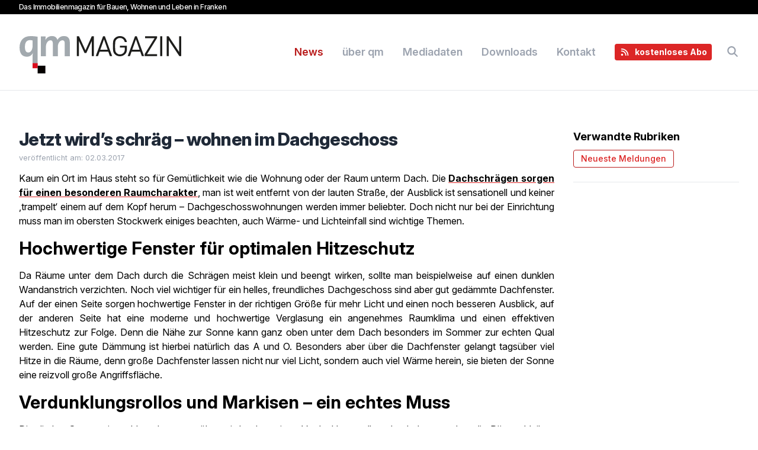

--- FILE ---
content_type: text/html; charset=utf-8
request_url: https://www.qm-magazin.de/news/jetzt-wirds-schraeg-wohnen-im-dachgeschoss
body_size: 7455
content:
<!DOCTYPE html>
<html lang="de">
<head>
  <title>Jetzt wird’s schräg – wohnen im Dachgeschoss - qm Magazin</title>
  <meta name="description" value="Kaum ein Ort im Haus steht so für Gemütlichkeit wie die Wohnung oder der Raum unterm Dach. Die Dachschrägen sorgen für einen besonderen Raumcharakter, man ist weit entfernt..." />
  <meta name="robots" value="" />
  <meta name="viewport" content="width=device-width, initial-scale=1" />
  <meta name="csrf-param" content="authenticity_token" />
<meta name="csrf-token" content="bM6GIloYy0_E18EoeDG9FV-mMCDlfJ62WfPSK7W4GIxuAR0nRnPXFeV5umV7mNCMmkHJHWc9VaPea-PP4Ohnig" />
  

  <link rel="preconnect" href="https://rsms.me/" crossorigin />
  <link rel="stylesheet" href="https://rsms.me/inter/inter.css">
  <link rel="stylesheet" href="/assets/theme-qm-7805bddc7fcdac2e805fc614f4618447ee89a6e08e8795670a7c37edc7c7cb7e.css" media="all" data-turbolinks-track="reload" />
  <script src="/assets/theme-qm-1b46cae7d47a890fb5417196d53f9e85a5551d68e8ded200989315c3c2cd8110.js" data-turbolinks-track="reload"></script>
  <script defer src="https://unpkg.com/alpinejs@3.9.1/dist/cdn.min.js"></script>
  <script defer src="https://kit.fontawesome.com/8dd567d6a0.js" crossorigin="anonymous"></script>
  <script defer data-klaro-config="klaroConfig" type="application/javascript" src="https://cdn.kiprotect.com/klaro/v0.7/klaro.js"></script>
  <!-- Google tag (gtag.js) -->
  <script async type="text/plain" data-type="application/javascript" data-name="googleAnalytics" data-src="https://www.googletagmanager.com/gtag/js?id=G-GLMJT6JWBW"></script>
  <script type="text/plain" data-type="application/javascript" data-name="googleAnalytics">
    window.dataLayer = window.dataLayer || [];
    function gtag(){dataLayer.push(arguments);}
    gtag('consent', 'default', {
      'ad_storage': 'denied',
      'ad_user_data': 'denied',
      'ad_personalization': 'denied',
      'analytics_storage': 'denied',
      'wait_for_update': 500
    });
    gtag('js', new Date());
    gtag('config', 'G-GLMJT6JWBW', { 'anonymize_ip': true });
    console.log("gtag")
  </script>
  <script src="https://analytics.ahrefs.com/analytics.js" data-key="ulYyeBzOvw38VynQSCm9Hw" async></script>
  
  <meta name="turbolinks-visit-control" content="reload">
  <meta property="og:title" content="Jetzt wird’s schräg – wohnen im Dachgeschoss" />
  <meta property="og:type" content="article" />
  <meta property="og:locale" content="de_DE" />
  <meta property="og:url" content="https://www.nib.de/news/jetzt-wirds-schraeg-wohnen-im-dachgeschoss" />


  <link rel="icon" type="image/png" href="/assets/favicon/favicon-32x32-7f8fc4c58064a00197affa40861e6fc993505fbb7c45926b5ce88b92f5b9a5ff.png" sizes="32x32" />
  <link rel="shortcut icon" href="/assets/favicon/favicon-196x196-80cc76149313bc3faa7bac2736286289f6bdf81359e2d0a904b1955c97804c85.png" type="image/png" />
  <link rel="apple-touch-icon" sizes="72x72" href="/assets/favicon/favicon-196x196-80cc76149313bc3faa7bac2736286289f6bdf81359e2d0a904b1955c97804c85.png" type="image/png" />
  <link rel="icon" type="image/svg+xml" href="/assets/favicon/favicon-f72f9938d71739a055c7c886a25dc08228ff283bbf540ba0a3fb3f8a9810b396.svg" sizes="32x32" />
</head>
<body class="antialiased">

<div class="bg-white">
  
<header class="relative z-40">
  <nav aria-label="Top" x-data="{ mobileNavOpen: false }">
    <div class="fixed inset-0 flex z-40 lg:hidden" role="dialog" aria-modal="true" x-cloak x-show="mobileNavOpen">
  <div class="fixed inset-0 bg-black bg-opacity-25" aria-hidden="true"
       x-cloak x-show="mobileNavOpen"
       x-transition:enter="transition-opacity ease-linear duration-300"
       x-transition:enter-start="opacity-0"
       x-transition:enter-end="opacity-100"
       x-transition:leave="transition-opacity ease-linear duration-300 delay-300"
       x-transition:leave-start="opacity-100"
       x-transition:leave-end="opacity-0"></div>

  <div class="absolute max-w-xs h-full w-full bg-white shadow-xl flex flex-col"
       x-cloak x-show="mobileNavOpen"
       x-transition:enter="transition ease-in-out duration-300 transform delay-300"
       x-transition:enter-start="-translate-x-full"
       x-transition:enter-end="translate-x-0"
       x-transition:leave="transition ease-in-out duration-300 transform"
       x-transition:leave-start="translate-x-0"
       x-transition:leave-end="-translate-x-full">
    <div class="flex flex-col">
      <div class="flex items-center px-4 py-5 border-b">
        <button type="button" class="-m-2 p-2 rounded-md inline-flex items-center justify-center text-gray-400" x-on:click="mobileNavOpen = false">
          <span class="sr-only">Close menu</span>
          <i class="fa-xmark-large fa-fw fa-regular"></i>
        </button>
        <span class="text-gray-500 uppercase ml-3 font-semibold">Navigation</span>
      </div>
    </div>

    <!-- Links -->
    <div class="overflow-y-auto flex-1">
      <div class="grid grid-cols-1 items-start gap-y-8 px-4 py-6">
        <div>
          <a class="font-medium text-gray-900 py-3" href="/">Startseite</a>
        </div>
          <div>
            <a class="font-medium text-gray-900 py-3" href="/news">News</a>
          </div>
          <div>
            <a class="font-medium text-gray-900 py-3" href="/cms/qm-stellt-sich-vor">über qm</a>
          </div>
          <div>
            <a class="font-medium text-gray-900 py-3" href="/cms/mediadaten">Mediadaten</a>
          </div>
          <div>
            <a class="font-medium text-gray-900 py-3" href="/downloads">Downloads</a>
          </div>
          <div>
            <a class="font-medium text-gray-900 py-3" href="/kontakt">Kontakt</a>
          </div>
        <div>
          <a class="flex items-center bg-red-600 text-white rounded p-3 font-bold" href="/abo">
            <i class="fa-rss fa-fw fa-solid mr-2"></i>
            kostenloses Abo
</a>        </div>
      </div>
    </div>
  </div>
</div>

    <div class="hidden sm:block bg-black">
  <div class="max-w-7xl mx-auto px-4 sm:px-6 lg:px-8">
    <small class="block text-white py-1 font-medium text-xs tracking-tighter">Das Immobilienmagazin für Bauen, Wohnen und Leben in Franken</small>
  </div>
</div>
<div class="bg-white">
  <div class="border-b border-gray-200">
    <div class="max-w-7xl mx-auto px-4 sm:px-6 lg:px-8">
      <div class="h-16 lg:h-32 flex items-center justify-between lg:justify-end">
        <!-- Logo (lg+) -->
<div class="hidden lg:flex lg:items-center">
  <a href="/">
    <span class="sr-only">qm Magazin</span>
    <img class="h-16 w-auto mt-2" src="/assets/qm-logo-2a44dd936956682bcc572150c97cd265917cf1c55c08b455e10e6a122ad75463.svg" />
  </a>
</div>


        <div class="hidden h-full lg:flex lg:flex-1 justify-end">
          <!-- Mega menus -->
          <div class="ml-12 w-full" x-data="{ openTab: null }">
            <div class="h-full w-full flex justify-end space-x-8">
                <a class="flex items-center text-lg font-semibold  text-red-700 hover:text-red-600 " href="/news">News</a>
                <a class="flex items-center text-lg font-semibold  text-gray-400 hover:text-gray-600 " href="/cms/qm-stellt-sich-vor">über qm</a>
                <a class="flex items-center text-lg font-semibold  text-gray-400 hover:text-gray-600 " href="/cms/mediadaten">Mediadaten</a>
                <a class="flex items-center text-lg font-semibold  text-gray-400 hover:text-gray-600 " href="/downloads">Downloads</a>
                <a class="flex items-center text-lg font-semibold  text-gray-400 hover:text-gray-600 " href="/kontakt">Kontakt</a>
              <div class="items-center hidden xl:flex">
                <a class="flex items-center bg-red-600 text-white rounded px-2 py-1 font-bold text-sm hover:bg-red-500" href="/abo">
                  <i class="fa-rss fa-fw fa-solid mr-2"></i>
                  kostenloses Abo
</a>              </div>
            </div>
          </div>
        </div>

        <!-- Mobile menu and search (lg-) -->
        <div class="flex items-center lg:hidden space-x-3">
          <!-- Mobile menu toggle, controls the 'mobileMenuOpen' state. -->
          <button type="button" class="-ml-2 bg-white p-2 rounded-md text-gray-400" x-on:click="mobileNavOpen = true">
            <span class="sr-only">Open menu</span>
            <i class="fa-bars fa-fw fa-regular"></i>
          </button>
        </div>
        <!-- Logo (lg-) -->
<a href="/" class="lg:hidden">
  <span class="sr-only">Workflow</span>
  <img class="h-10 w-auto mt-4" src="/assets/qm-logo-2a44dd936956682bcc572150c97cd265917cf1c55c08b455e10e6a122ad75463.svg" />
</a>

        <div class="ml-6">
          <a class="text-lg font-semibold  text-gray-400 hover:text-gray-600 " href="/suche">
            <i class="fa-search fa-fw fas"></i>
</a>        </div>

      </div>
    </div>
  </div>
</div>

  </nav>
</header>


  <main>
    
<div class="grid gap-8 grid-cols-1 lg:grid-cols-4 py-16 lg:max-w-7xl lg:mx-auto lg:px-8">
  <section class="article lg:col-span-3 px-4 sm:px-6 lg:px-0">
    <div class="mb-3">
      <h1 class="text-3xl font-extrabold tracking-tight text-gray-800">Jetzt wird’s schräg – wohnen im Dachgeschoss</h1>
        <small class="my-0 text-gray-400">veröffentlicht am: 02.03.2017</small>
    </div>
    <div class="content">
      
              <div class="netrockers_cms_block " id="netrockers_cms_element_1811">
  
          <div class="netrockers_cms_text " id="netrockers_cms_element_1812">
      <p class="">
  <p style="text-align: justify;">Kaum ein Ort im Haus steht so für Gemütlichkeit wie die Wohnung oder der Raum unterm Dach. Die <a href="https://deavita.com/innendesign/wohnideen-fur-dachschragen-gestalten.html" rel="dofollow" target="_blank">Dachschrägen sorgen für einen besonderen Raumcharakter</a>, man ist weit entfernt von der lauten Straße, der Ausblick ist sensationell und keiner ‚trampelt‘ einem auf dem Kopf herum – Dachgeschosswohnungen werden immer beliebter. Doch nicht nur bei der Einrichtung muss man im obersten Stockwerk einiges beachten, auch Wärme- und Lichteinfall sind wichtige Themen.</p>
</p>

      <h2>
  <h2 style="text-align: justify;">Hochwertige Fenster für optimalen Hitzeschutz</h2>
</h2>

      <p class="">
  <p style="text-align: justify;">Da Räume unter dem Dach durch die Schrägen meist klein und beengt wirken, sollte man beispielweise auf einen dunklen Wandanstrich verzichten. Noch viel wichtiger für ein helles, freundliches Dachgeschoss sind aber gut gedämmte Dachfenster. Auf der einen Seite sorgen hochwertige Fenster in der richtigen Größe für mehr Licht und einen noch besseren Ausblick, auf der anderen Seite hat eine moderne und hochwertige Verglasung ein angenehmes Raumklima und einen effektiven Hitzeschutz zur Folge. Denn die Nähe zur Sonne kann ganz oben unter dem Dach besonders im Sommer zur echten Qual werden. Eine gute Dämmung ist hierbei natürlich das A und O. Besonders aber über die Dachfenster gelangt tagsüber viel Hitze in die Räume, denn große Dachfenster lassen nicht nur viel Licht, sondern auch viel Wärme herein, sie bieten der Sonne eine reizvoll große Angriffsfläche.</p>
</p>

      <h2>
  <h2 style="text-align: justify;">Verdunklungsrollos und Markisen – ein echtes Muss</h2>
</h2>

      <p class="">
  <p style="text-align: justify;">Die direkte Sonneneinstrahlung kann tagsüber mit hochwertigen Verdunklungsrollos abgehalten werden, die Räume bleiben merklich kühler und können zu jeder Tageszeit optimal abgedunkelt werden. Hierfür gibt es verschiedene Systeme, die in Frage kommen und miteinander kombiniert werden können. So gibt es klassische Rollos, die innen angebracht werden, aber auch sehr effektive Lösungen, die von außen an den Dachfenstern befestigt werden wie Hitzeschutz-Markisen oder Rollläden. Letztere lassen die Hitze gar nicht erst durch die Glasscheibe in den Wohnraum kommen. Perfekt auf die jeweiligen Bedürfnisse zugeschnitten, können darüber hinaus noch Plissees oder Insektenschutzrollo integriert werden. So erfolgt Hitze-, Sicht- und Insektenschutz in einem. Besonders komfortabel sind hierfür natürlich elektrisch oder solar betriebene Rollos, die besonders bei schwer zugänglichen Dachfenstern durch ihre Bedienbarkeit via Fernsteuerung  die ideale Lösung darstellen. Hier gibt es klassische Modelle mit einfacher Fernbedienung zum Öffnen und Schließen aber auch bequeme Alternativen mit zeitgesteuerter Automatik.</p>
</p>

      <h2>
  <h2 style="text-align: justify;">Bei Neubau gleich an Hitzeschutz denken</h2>
</h2>

      <p class="">
  <p style="text-align: justify;">Besonders beim Neubau oder nachträglichen Dachausbau empfiehlt es sich auf hochwertige Fenster mit integrierten Rollo bzw. Sonnenschutz zu denken. Ein Nachrüsten auf bereits bestehende Fenster ist bei hochwertigen Fenstern namhafter Hersteller, wie beispielsweise VELUX, zwar so gut wie immer möglich, der direkte Einbau einer Kombilösung aber meist kostengünstiger. Egal für welche Lösung Sie sich entscheiden, Ihr Fensterspezialist hilft Ihnen sicher gerne bei der Entscheidungsfindung. Natürlich können Sie aber auch bequem von Zuhause aus in modernen Onlineshops, wie etwa direkt im <a href="https://www.veluxshop.de/" rel="dofollow" target="_blank">Veluxshop</a>, Ihren Wunschsicht- oder Hitzeschutzrollo konfigurieren und bestellen.</p>
</p>

</div>


</div>



    </div>
  </section>
  <aside class="col-span-1 gap-8 px-4 sm:px-6 lg:px-0 divide-y space-y-6">
    <div>
      <h5 class="font-bold text-lg mb-2">Verwandte Rubriken</h5>
        <p class="blog-categories flex flex-wrap -m-1">
      <a class="m-1 px-3 py-1 font-medium bg-white text-sm text-red-600 hover:bg-red-500 hover:text-white hover:border-transparent rounded border border-red-700" href="/news/category/allgemein">Neueste Meldungen</a>
  </p>


    </div>
    <div>
      <turbo-frame id="ads" src="/nrat/banners?limit=5&amp;pad_class=my-3+rounded-md+overflow-hidden"></turbo-frame>
    </div>
  </aside>
</div>

<div class="max-w-7xl mx-auto px-4 sm:px-6 lg:px-8 pb-12 divide-y space-y-6">
      <div class="blog-list pt-12">
        <h3 class="relative text-2xl font-extrabold tracking-tight text-gray-800">
          <div class="tick absolute -left-5 w-2 h-full bg-red-600"></div>
          Mehr aus dem Ressort <a class="text-red-600" href="/news/category/allgemein">Neueste Meldungen</a>
        </h3>
        <div class="blog-list">
  <div class="mt-6 space-y-12 lg:space-y-0 lg:grid lg:grid-cols-4 lg:gap-x-6 lg:gap-y-8">

        <div class="group relative pb-4 lg:col-span-1">
    <div class="relative w-full h-48 bg-white rounded-md overflow-hidden group-hover:opacity-75 aspect-w-2 aspect-h-1 md:aspect-w-3 lg:aspect-w-2">
      <img src="https://www.qm-magazin.de/files/6o/zh/6ozhnbzld5y9zs21z1lqj18qmyj1/qm-placeholder.png"
           
            class="w-full h-full object-center object-cover " />
    </div>
    <div class="my-2">
      <a href="/news/Fertigh%C3%A4user_live_erleben">
        <span class="absolute inset-0"></span>
        <div class="leading-tight">
          
          
        </div>
</a>    </div>
    <h3 class="text-lg font-semibold text-gray-900 group-hover:text-red-700 mb-2 leading-tight"><a href="/news/Fertigh%C3%A4user_live_erleben">Fertighäuser live erleben</a></h3>
  </div>


        <div class="group relative pb-4 lg:col-span-1">
    <div class="relative w-full h-48 bg-white rounded-md overflow-hidden group-hover:opacity-75 aspect-w-2 aspect-h-1 md:aspect-w-3 lg:aspect-w-2">
      <img src="https://www.qm-magazin.de/files/6o/zh/6ozhnbzld5y9zs21z1lqj18qmyj1/qm-placeholder.png"
           data-src="https://www.qm-magazin.de/files/jc/rs/jcrs09273uu8nez14e9uovnz0gfs/expose-waldhoefe-verbessert-kopie.jpg"
            class="w-full h-full object-center object-cover lazy" />
    </div>
    <div class="my-2">
      <a href="/news/waldhoefe-exklusive-architektur-am-waldrand">
        <span class="absolute inset-0"></span>
        <div class="leading-tight">
          <span class="bg-red-700 group-hover:bg-gray-600 text-white rounded mr-1 uppercase font-semibold text-xs px-1.5 py-0.5 inline">Nürnberg</span>
          <span class="flex-1 text-sm text-red-700 group-hover:text-gray-600 uppercase font-medium">zehn moderne Häuser</span>
        </div>
</a>    </div>
    <h3 class="text-lg font-semibold text-gray-900 group-hover:text-red-700 mb-2 leading-tight"><a href="/news/waldhoefe-exklusive-architektur-am-waldrand">Waldhöfe – exklusive Architektur am Waldrand</a></h3>
  </div>


        <div class="group relative pb-4 lg:col-span-1">
    <div class="relative w-full h-48 bg-white rounded-md overflow-hidden group-hover:opacity-75 aspect-w-2 aspect-h-1 md:aspect-w-3 lg:aspect-w-2">
      <img src="https://www.qm-magazin.de/files/6o/zh/6ozhnbzld5y9zs21z1lqj18qmyj1/qm-placeholder.png"
           
            class="w-full h-full object-center object-cover " />
    </div>
    <div class="my-2">
      <a href="/news/aufteilung-vorab-entstandener-werbungskosten-bei-verbilligter-vermietung">
        <span class="absolute inset-0"></span>
        <div class="leading-tight">
          
          
        </div>
</a>    </div>
    <h3 class="text-lg font-semibold text-gray-900 group-hover:text-red-700 mb-2 leading-tight"><a href="/news/aufteilung-vorab-entstandener-werbungskosten-bei-verbilligter-vermietung">Aufteilung Vorab entstandener Werbungskosten bei verbilligter Vermietung</a></h3>
  </div>


        <div class="group relative pb-4 lg:col-span-1">
    <div class="relative w-full h-48 bg-white rounded-md overflow-hidden group-hover:opacity-75 aspect-w-2 aspect-h-1 md:aspect-w-3 lg:aspect-w-2">
      <img src="https://www.qm-magazin.de/files/6o/zh/6ozhnbzld5y9zs21z1lqj18qmyj1/qm-placeholder.png"
           
            class="w-full h-full object-center object-cover " />
    </div>
    <div class="my-2">
      <a href="/news/klassikgaerten-in-fuerth">
        <span class="absolute inset-0"></span>
        <div class="leading-tight">
          
          
        </div>
</a>    </div>
    <h3 class="text-lg font-semibold text-gray-900 group-hover:text-red-700 mb-2 leading-tight"><a href="/news/klassikgaerten-in-fuerth">„klassikgärten“ in Fürth</a></h3>
  </div>

    
  </div>
</div>

      </div>
</div>

    
  </main>

  <footer aria-labelledby="footer-heading" class="bg-gray-100 border-t-2 border-red-600">
  <h2 id="footer-heading" class="sr-only">Footer</h2>
  <div class="max-w-7xl mx-auto px-4 sm:px-6 lg:px-8">
    <div class="pt-16">
      <div class="md:flex md:justify-center">
        <img class="h-8 w-auto" src="/assets/qm-logo-small-2c9158ee75dcfb9e2b9088844ae3ca69b2efade8c417a47056b20ad29aefda10.svg" />
      </div>
      <div class="mt-12 mx-auto xl:grid xl:grid-cols-2 xl:gap-8">
        <div class="grid grid-cols-2 gap-8 xl:col-span-2">
          <div>
            <h3 class="text-sm font-medium text-gray-900 border-b pb-3">Unsere Themen</h3>
            <ul role="list" class="mt-3 space-y-6 md:grid md:grid-cols-2 md:space-y-0 md:gap-x-8 md:gap-y-3">
              <li class="text-sm">
                <a href="/news/category/allgemein" class="text-gray-500 hover:text-gray-600"> Neueste Meldungen </a>
              </li>
              <li class="text-sm">
                <a href="/news/category/garten-outdoor" class="text-gray-500 hover:text-gray-600"> Garten &amp; Outdoor </a>
              </li>
              <li class="text-sm">
                <a href="/news/category/immobilienmarkt" class="text-gray-500 hover:text-gray-600"> Immobilienmarkt Regional </a>
              </li>
              <li class="text-sm">
                <a href="/news/category/wohnbauprojekte" class="text-gray-500 hover:text-gray-600"> Wohnbauprojekte aus der Region </a>
              </li>
              <li class="text-sm">
                <a href="/news/category/regionales" class="text-gray-500 hover:text-gray-600"> Regionale Nachrichten </a>
              </li>
              <li class="text-sm">
                <a href="/news/category/buero-gewerbemarkt" class="text-gray-500 hover:text-gray-600"> Büro &amp; Gewerbemarkt Regional </a>
              </li>
              <li class="text-sm">
                <a href="/news/category/bauen-renovieren" class="text-gray-500 hover:text-gray-600"> Bauen &amp; Renovieren </a>
              </li>
              <li class="text-sm">
                <a href="/news/category/recht-gesetz" class="text-gray-500 hover:text-gray-600"> Recht &amp; Gesetz </a>
              </li>
              <li class="text-sm">
                <a href="/news/category/wohnen-einrichten" class="text-gray-500 hover:text-gray-600"> Wohnen &amp; Einrichten </a>
              </li>
              <li class="text-sm">
                <a href="/news/category/geld-und-steuern" class="text-gray-500 hover:text-gray-600"> Geld &amp; Steuern </a>
              </li>
              <li class="text-sm">
                <a href="/news/category/immobilienmarkt-national" class="text-gray-500 hover:text-gray-600"> Immobilienmarkt National </a>
              </li>
              <li class="text-sm">
                <a href="/news/category/kapitalanlage" class="text-gray-500 hover:text-gray-600"> Kapitalanlage </a>
              </li>
              <li class="text-sm">
                <a href="/news/category/nib" class="text-gray-500 hover:text-gray-600"> NIB - Nürnberger Immobilien Börse </a>
              </li>
              <li class="text-sm">
                <a href="/news/category/vor-ort" class="text-gray-500 hover:text-gray-600"> vor Ort </a>
              </li>
              <li class="text-sm">
                <a href="/news/category/anruf-bei" class="text-gray-500 hover:text-gray-600"> Anruf bei... </a>
              </li>
              <li class="text-sm">
                <a href="/news/category/immobilien" class="text-gray-500 hover:text-gray-600"> Immobilien </a>
              </li>
              <li class="text-sm">
                <a href="/news/category/expertentipps" class="text-gray-500 hover:text-gray-600"> Expertentipps </a>
              </li>
              <li class="text-sm">
                <a href="/news/category/veranstaltungen" class="text-gray-500 hover:text-gray-600"> Veranstaltungen </a>
              </li>
              <li class="text-sm">
                <a href="/news/category/titelthema" class="text-gray-500 hover:text-gray-600"> Titelthema </a>
              </li>
              <li class="text-sm">
                <a href="/news/category/gewerbemarkt" class="text-gray-500 hover:text-gray-600"> Gewerbemarkt </a>
              </li>
            </ul>
          </div>
          <div class="space-y-6 md:space-y-0 md:grid md:grid-cols-2 md:gap-8">
            <div>
              <h3 class="text-sm font-medium text-gray-900 pb-3 border-b">qm medien</h3>
              <ul role="list" class="mt-3 space-y-6 md:space-y-3">
                <li class="text-sm">
                  <a href="/cms/qm-stellt-sich-vor" class="text-gray-500 hover:text-gray-600"> Über qm </a>
                </li>
                <li class="text-sm">
                  <a href="/cms/mediadaten" class="text-gray-500 hover:text-gray-600"> Mediadaten </a>
                </li>
                <li class="text-sm">
                  <a href="/kontakt" class="text-gray-500 hover:text-gray-600"> Kontakt </a>
                </li>
                <li class="text-sm">
                  <a href="javascript:" onclick="return klaro.show();" class="text-gray-500 hover:text-gray-600"> Cookie-Einstellungen ändern </a>
                </li>
              </ul>
            </div>
            <div>
              <h3 class="text-sm font-medium text-gray-900 pb-3 border-b">Rechtliches</h3>
              <ul role="list" class="mt-3 space-y-6 md:space-y-3">
                <li class="text-sm">
                  <a href="/cms/impressum" class="text-gray-500 hover:text-gray-600"> Impressum </a>
                </li>
                <li class="text-sm">
                  <a href="/cms/datenschutz" class="text-gray-500 hover:text-gray-600"> Datenschutz </a>
                </li>
                <li class="text-sm">
                  <a href="/cms/agb" class="text-gray-500 hover:text-gray-600"> Allgemeine Geschäftsbedingungen </a>
                </li>
              </ul>
            </div>
          </div>
        </div>
      </div>
    </div>
  </div>

  <div class="bg-black mt-16">
    <div class="py-6 px-4 sm:px-6 lg:px-8 max-w-7xl mx-auto flex flex-col md:flex-row items-center justify-between">
      <div class="text-center md:text-left order-last md:order-first">
        <p class="text-xs md:text-sm text-gray-300">&copy; 2026 - qm medien GmbH</p>
      </div>
      <hr class="md:hidden my-5 w-full border-white opacity-25" />
      <div class="order-first md:order-last flex flex-1 items-center justify-center md:justify-end space-x-5 text-gray-300 text-xl">
        <a href="https://www.instagram.com/qm_magazin" target="_blank" class="md:opacity-75 hover:opacity-100 hover:text-red-500" title="Folge qm bei instagram">
          <i class="fa-instagram fa-fw fab fa-w-14 md:mr-1 md:-ml-2"></i>
        </a>
        <a href="https://www.facebook.com/qmmagazin" target="_blank" class="md:opacity-75 hover:opacity-100 hover:text-red-500" title="Folge qm bei facebook">
          <i class="fa-facebook fa-fw fab fa-w-14 md:mr-1 md:ml-0"></i>
        </a>
        <!--
        <a href="https://www.twitter.com/" target="_blank" class="md:opacity-75 hover:opacity-100 hover:text-red-500" title="Folge qm bei twitter">
          <i class="fa-twitter fa-fw fab fa-w-14 md:mr-1 md:ml-0"></i>
        </a>
        -->
      </div>
    </div>
  </div>
</footer>

</div>
</body>
</html>



--- FILE ---
content_type: image/svg+xml
request_url: https://www.qm-magazin.de/assets/qm-logo-small-2c9158ee75dcfb9e2b9088844ae3ca69b2efade8c417a47056b20ad29aefda10.svg
body_size: 519
content:
<?xml version="1.0" encoding="UTF-8"?><svg id="Ebene_1" xmlns="http://www.w3.org/2000/svg" width="178.38" height="133.02" viewBox="0 0 178.38 133.02"><defs><style>.cls-1{fill:#a2a9ae;}.cls-2{fill:#dc0d1d;}.cls-3{fill:#060200;}</style></defs><path class="cls-1" d="M65.52,106.53V4.16c-7.55-1.26-15.66-2.1-25.45-2.1C15.6,2.07,2.17,18.29,2.17,41.78c0,21.4,9.09,32.59,25.73,32.59,9.23,0,16.92-4.9,20.56-12.87l.28,.14c-.84,4.48-.98,9.65-.98,13.43v31.47h17.76ZM47.76,36.47c0,12.17-5.73,23.08-15.1,23.08-7.97,0-11.75-6.71-11.75-19.72,0-17.2,7.27-23.63,17.48-23.63,3.5,0,6.43,.42,9.37,.98v19.3Zm130.62,36.36V25c0-15.8-7.41-23.21-20.84-23.21-11.75,0-19.44,7.13-22.66,13.98-1.68-6.71-6.85-13.98-19.16-13.98-10.35,0-18.74,5.45-22.93,13.98h-.28c.7-4.05,.98-9.23,.98-12.45h-16.92V72.83h17.9V39.55c0-13.01,7.69-22.8,15.94-22.8,6.85,0,8.25,5.17,8.25,12.03v44.05h17.62V39.55c0-13.57,8.11-22.8,15.94-22.8,6.57,0,8.25,4.61,8.25,12.03v44.05h17.9Z"/><rect class="cls-2" x="47.76" y="97.03" width="17.76" height="17.78"/><rect class="cls-3" x="65.53" y="105.9" width="27.12" height="27.12"/></svg>

--- FILE ---
content_type: image/svg+xml
request_url: https://www.qm-magazin.de/assets/qm-logo-2a44dd936956682bcc572150c97cd265917cf1c55c08b455e10e6a122ad75463.svg
body_size: 985
content:
<?xml version="1.0" encoding="UTF-8"?><svg id="Ebene_1" xmlns="http://www.w3.org/2000/svg" width="569.1" height="133.02" viewBox="0 0 569.1 133.02"><defs><style>.cls-1{fill:#a2a9ae;}.cls-2{fill:#dc0d1d;}.cls-3{fill:#060200;}.cls-4{fill:#1d1d1b;}</style></defs><g><path class="cls-4" d="M569.1,72.29V2.54h-7.45V58.28L524.63,2.54h-7.05V72.29h7.45V16.35l37.03,55.93h7.05ZM502.2,2.54h-7.44V72.29h7.44V2.54Zm-18.32,69.74v-6.66h-35.17l35.17-56.81V2.54h-41.92v6.66h33.5l-34.87,56.03v7.05h43.3Zm-60.93-22.24h-26.06l13.13-36.83,12.93,36.83Zm15.67,22.24L413.06,2.54h-6.27l-25.67,69.74h7.93l5.58-15.77h30.46l5.58,15.77h7.93Zm-60.14-25.47v-11.07h-24.59v6.56h17.14v5.29c0,5.39-1.08,9.21-3.92,12.64-3.23,3.92-8.13,5.98-13.22,5.98-4.6,0-9.01-1.76-12.05-4.9-4.41-4.51-4.9-9.31-4.9-23.9s.49-19.3,4.9-23.8c3.04-3.14,7.44-5,12.05-5,8.72,0,14.99,5.39,16.95,14.2h7.44c-2.06-12.24-11.07-20.86-24.39-20.86-6.96,0-13.13,2.55-17.83,7.25-6.56,6.56-6.56,13.42-6.56,28.21s0,21.65,6.56,28.21c4.7,4.7,10.97,7.25,17.83,7.25s13.71-2.74,18.61-8.03c4.31-4.6,5.97-9.99,5.97-18.02m-67.49,3.23h-26.06l13.13-36.83,12.93,36.83Zm15.67,22.24L301.1,2.54l-6.28-.02-25.71,69.76h7.99l5.58-15.77h30.46l5.58,15.77h7.93Zm-63.96,0V2.54h-7.45l-22.14,49.47L210.39,2.54h-7.45V72.29h7.45V19.29l19.39,42.02h6.37l19.1-42.02v52.99h7.45Z"/><path class="cls-1" d="M65.52,106.53V4.16c-7.55-1.26-15.66-2.1-25.45-2.1C15.6,2.07,2.17,18.29,2.17,41.78c0,21.4,9.09,32.59,25.73,32.59,9.23,0,16.92-4.9,20.56-12.87l.28,.14c-.84,4.48-.98,9.65-.98,13.43v31.47h17.76ZM47.76,36.47c0,12.17-5.73,23.08-15.1,23.08-7.97,0-11.75-6.71-11.75-19.72,0-17.2,7.27-23.63,17.48-23.63,3.5,0,6.43,.42,9.37,.98v19.3Zm130.62,36.36V25c0-15.8-7.41-23.21-20.84-23.21-11.75,0-19.44,7.13-22.66,13.98-1.68-6.71-6.85-13.98-19.16-13.98-10.35,0-18.74,5.45-22.93,13.98h-.28c.7-4.05,.98-9.23,.98-12.45h-16.92V72.83h17.9V39.55c0-13.01,7.69-22.8,15.94-22.8,6.85,0,8.25,5.17,8.25,12.03v44.05h17.62V39.55c0-13.57,8.11-22.8,15.94-22.8,6.57,0,8.25,4.61,8.25,12.03v44.05h17.9Z"/></g><rect class="cls-2" x="47.76" y="97.03" width="17.76" height="17.78"/><rect class="cls-3" x="65.53" y="105.9" width="27.12" height="27.12"/></svg>

--- FILE ---
content_type: text/javascript
request_url: https://www.qm-magazin.de/assets/theme-qm-1b46cae7d47a890fb5417196d53f9e85a5551d68e8ded200989315c3c2cd8110.js
body_size: 57075
content:
(() => {
  var __defProp = Object.defineProperty;
  var __getOwnPropDesc = Object.getOwnPropertyDescriptor;
  var __getOwnPropNames = Object.getOwnPropertyNames;
  var __hasOwnProp = Object.prototype.hasOwnProperty;
  var __defNormalProp = (obj, key, value) => key in obj ? __defProp(obj, key, { enumerable: true, configurable: true, writable: true, value }) : obj[key] = value;
  var __esm = (fn, res) => function __init() {
    return fn && (res = (0, fn[__getOwnPropNames(fn)[0]])(fn = 0)), res;
  };
  var __export = (target, all) => {
    for (var name in all)
      __defProp(target, name, { get: all[name], enumerable: true });
  };
  var __copyProps = (to, from, except, desc) => {
    if (from && typeof from === "object" || typeof from === "function") {
      for (let key of __getOwnPropNames(from))
        if (!__hasOwnProp.call(to, key) && key !== except)
          __defProp(to, key, { get: () => from[key], enumerable: !(desc = __getOwnPropDesc(from, key)) || desc.enumerable });
    }
    return to;
  };
  var __toCommonJS = (mod) => __copyProps(__defProp({}, "__esModule", { value: true }), mod);
  var __publicField = (obj, key, value) => {
    __defNormalProp(obj, typeof key !== "symbol" ? key + "" : key, value);
    return value;
  };

  // ../../../node_modules/@hotwired/turbo-rails/node_modules/@rails/actioncable/src/adapters.js
  var adapters_default;
  var init_adapters = __esm({
    "../../../node_modules/@hotwired/turbo-rails/node_modules/@rails/actioncable/src/adapters.js"() {
      adapters_default = {
        logger: self.console,
        WebSocket: self.WebSocket
      };
    }
  });

  // ../../../node_modules/@hotwired/turbo-rails/node_modules/@rails/actioncable/src/logger.js
  var logger_default;
  var init_logger = __esm({
    "../../../node_modules/@hotwired/turbo-rails/node_modules/@rails/actioncable/src/logger.js"() {
      init_adapters();
      logger_default = {
        log(...messages) {
          if (this.enabled) {
            messages.push(Date.now());
            adapters_default.logger.log("[ActionCable]", ...messages);
          }
        }
      };
    }
  });

  // ../../../node_modules/@hotwired/turbo-rails/node_modules/@rails/actioncable/src/connection_monitor.js
  var now, secondsSince, ConnectionMonitor, connection_monitor_default;
  var init_connection_monitor = __esm({
    "../../../node_modules/@hotwired/turbo-rails/node_modules/@rails/actioncable/src/connection_monitor.js"() {
      init_logger();
      now = () => new Date().getTime();
      secondsSince = (time) => (now() - time) / 1e3;
      ConnectionMonitor = class {
        constructor(connection) {
          this.visibilityDidChange = this.visibilityDidChange.bind(this);
          this.connection = connection;
          this.reconnectAttempts = 0;
        }
        start() {
          if (!this.isRunning()) {
            this.startedAt = now();
            delete this.stoppedAt;
            this.startPolling();
            addEventListener("visibilitychange", this.visibilityDidChange);
            logger_default.log(`ConnectionMonitor started. stale threshold = ${this.constructor.staleThreshold} s`);
          }
        }
        stop() {
          if (this.isRunning()) {
            this.stoppedAt = now();
            this.stopPolling();
            removeEventListener("visibilitychange", this.visibilityDidChange);
            logger_default.log("ConnectionMonitor stopped");
          }
        }
        isRunning() {
          return this.startedAt && !this.stoppedAt;
        }
        recordPing() {
          this.pingedAt = now();
        }
        recordConnect() {
          this.reconnectAttempts = 0;
          this.recordPing();
          delete this.disconnectedAt;
          logger_default.log("ConnectionMonitor recorded connect");
        }
        recordDisconnect() {
          this.disconnectedAt = now();
          logger_default.log("ConnectionMonitor recorded disconnect");
        }
        startPolling() {
          this.stopPolling();
          this.poll();
        }
        stopPolling() {
          clearTimeout(this.pollTimeout);
        }
        poll() {
          this.pollTimeout = setTimeout(() => {
            this.reconnectIfStale();
            this.poll();
          }, this.getPollInterval());
        }
        getPollInterval() {
          const { staleThreshold, reconnectionBackoffRate } = this.constructor;
          const backoff = Math.pow(1 + reconnectionBackoffRate, Math.min(this.reconnectAttempts, 10));
          const jitterMax = this.reconnectAttempts === 0 ? 1 : reconnectionBackoffRate;
          const jitter = jitterMax * Math.random();
          return staleThreshold * 1e3 * backoff * (1 + jitter);
        }
        reconnectIfStale() {
          if (this.connectionIsStale()) {
            logger_default.log(`ConnectionMonitor detected stale connection. reconnectAttempts = ${this.reconnectAttempts}, time stale = ${secondsSince(this.refreshedAt)} s, stale threshold = ${this.constructor.staleThreshold} s`);
            this.reconnectAttempts++;
            if (this.disconnectedRecently()) {
              logger_default.log(`ConnectionMonitor skipping reopening recent disconnect. time disconnected = ${secondsSince(this.disconnectedAt)} s`);
            } else {
              logger_default.log("ConnectionMonitor reopening");
              this.connection.reopen();
            }
          }
        }
        get refreshedAt() {
          return this.pingedAt ? this.pingedAt : this.startedAt;
        }
        connectionIsStale() {
          return secondsSince(this.refreshedAt) > this.constructor.staleThreshold;
        }
        disconnectedRecently() {
          return this.disconnectedAt && secondsSince(this.disconnectedAt) < this.constructor.staleThreshold;
        }
        visibilityDidChange() {
          if (document.visibilityState === "visible") {
            setTimeout(() => {
              if (this.connectionIsStale() || !this.connection.isOpen()) {
                logger_default.log(`ConnectionMonitor reopening stale connection on visibilitychange. visibilityState = ${document.visibilityState}`);
                this.connection.reopen();
              }
            }, 200);
          }
        }
      };
      ConnectionMonitor.staleThreshold = 6;
      ConnectionMonitor.reconnectionBackoffRate = 0.15;
      connection_monitor_default = ConnectionMonitor;
    }
  });

  // ../../../node_modules/@hotwired/turbo-rails/node_modules/@rails/actioncable/src/internal.js
  var internal_default;
  var init_internal = __esm({
    "../../../node_modules/@hotwired/turbo-rails/node_modules/@rails/actioncable/src/internal.js"() {
      internal_default = {
        "message_types": {
          "welcome": "welcome",
          "disconnect": "disconnect",
          "ping": "ping",
          "confirmation": "confirm_subscription",
          "rejection": "reject_subscription"
        },
        "disconnect_reasons": {
          "unauthorized": "unauthorized",
          "invalid_request": "invalid_request",
          "server_restart": "server_restart"
        },
        "default_mount_path": "/cable",
        "protocols": [
          "actioncable-v1-json",
          "actioncable-unsupported"
        ]
      };
    }
  });

  // ../../../node_modules/@hotwired/turbo-rails/node_modules/@rails/actioncable/src/connection.js
  var message_types, protocols, supportedProtocols, indexOf, Connection, connection_default;
  var init_connection = __esm({
    "../../../node_modules/@hotwired/turbo-rails/node_modules/@rails/actioncable/src/connection.js"() {
      init_adapters();
      init_connection_monitor();
      init_internal();
      init_logger();
      ({ message_types, protocols } = internal_default);
      supportedProtocols = protocols.slice(0, protocols.length - 1);
      indexOf = [].indexOf;
      Connection = class {
        constructor(consumer2) {
          this.open = this.open.bind(this);
          this.consumer = consumer2;
          this.subscriptions = this.consumer.subscriptions;
          this.monitor = new connection_monitor_default(this);
          this.disconnected = true;
        }
        send(data) {
          if (this.isOpen()) {
            this.webSocket.send(JSON.stringify(data));
            return true;
          } else {
            return false;
          }
        }
        open() {
          if (this.isActive()) {
            logger_default.log(`Attempted to open WebSocket, but existing socket is ${this.getState()}`);
            return false;
          } else {
            logger_default.log(`Opening WebSocket, current state is ${this.getState()}, subprotocols: ${protocols}`);
            if (this.webSocket) {
              this.uninstallEventHandlers();
            }
            this.webSocket = new adapters_default.WebSocket(this.consumer.url, protocols);
            this.installEventHandlers();
            this.monitor.start();
            return true;
          }
        }
        close({ allowReconnect } = { allowReconnect: true }) {
          if (!allowReconnect) {
            this.monitor.stop();
          }
          if (this.isActive()) {
            return this.webSocket.close();
          }
        }
        reopen() {
          logger_default.log(`Reopening WebSocket, current state is ${this.getState()}`);
          if (this.isActive()) {
            try {
              return this.close();
            } catch (error2) {
              logger_default.log("Failed to reopen WebSocket", error2);
            } finally {
              logger_default.log(`Reopening WebSocket in ${this.constructor.reopenDelay}ms`);
              setTimeout(this.open, this.constructor.reopenDelay);
            }
          } else {
            return this.open();
          }
        }
        getProtocol() {
          if (this.webSocket) {
            return this.webSocket.protocol;
          }
        }
        isOpen() {
          return this.isState("open");
        }
        isActive() {
          return this.isState("open", "connecting");
        }
        isProtocolSupported() {
          return indexOf.call(supportedProtocols, this.getProtocol()) >= 0;
        }
        isState(...states) {
          return indexOf.call(states, this.getState()) >= 0;
        }
        getState() {
          if (this.webSocket) {
            for (let state in adapters_default.WebSocket) {
              if (adapters_default.WebSocket[state] === this.webSocket.readyState) {
                return state.toLowerCase();
              }
            }
          }
          return null;
        }
        installEventHandlers() {
          for (let eventName in this.events) {
            const handler = this.events[eventName].bind(this);
            this.webSocket[`on${eventName}`] = handler;
          }
        }
        uninstallEventHandlers() {
          for (let eventName in this.events) {
            this.webSocket[`on${eventName}`] = function() {
            };
          }
        }
      };
      Connection.reopenDelay = 500;
      Connection.prototype.events = {
        message(event) {
          if (!this.isProtocolSupported()) {
            return;
          }
          const { identifier, message, reason, reconnect, type } = JSON.parse(event.data);
          switch (type) {
            case message_types.welcome:
              this.monitor.recordConnect();
              return this.subscriptions.reload();
            case message_types.disconnect:
              logger_default.log(`Disconnecting. Reason: ${reason}`);
              return this.close({ allowReconnect: reconnect });
            case message_types.ping:
              return this.monitor.recordPing();
            case message_types.confirmation:
              this.subscriptions.confirmSubscription(identifier);
              return this.subscriptions.notify(identifier, "connected");
            case message_types.rejection:
              return this.subscriptions.reject(identifier);
            default:
              return this.subscriptions.notify(identifier, "received", message);
          }
        },
        open() {
          logger_default.log(`WebSocket onopen event, using '${this.getProtocol()}' subprotocol`);
          this.disconnected = false;
          if (!this.isProtocolSupported()) {
            logger_default.log("Protocol is unsupported. Stopping monitor and disconnecting.");
            return this.close({ allowReconnect: false });
          }
        },
        close(event) {
          logger_default.log("WebSocket onclose event");
          if (this.disconnected) {
            return;
          }
          this.disconnected = true;
          this.monitor.recordDisconnect();
          return this.subscriptions.notifyAll("disconnected", { willAttemptReconnect: this.monitor.isRunning() });
        },
        error() {
          logger_default.log("WebSocket onerror event");
        }
      };
      connection_default = Connection;
    }
  });

  // ../../../node_modules/@hotwired/turbo-rails/node_modules/@rails/actioncable/src/subscription.js
  var extend, Subscription;
  var init_subscription = __esm({
    "../../../node_modules/@hotwired/turbo-rails/node_modules/@rails/actioncable/src/subscription.js"() {
      extend = function(object, properties) {
        if (properties != null) {
          for (let key in properties) {
            const value = properties[key];
            object[key] = value;
          }
        }
        return object;
      };
      Subscription = class {
        constructor(consumer2, params = {}, mixin) {
          this.consumer = consumer2;
          this.identifier = JSON.stringify(params);
          extend(this, mixin);
        }
        perform(action, data = {}) {
          data.action = action;
          return this.send(data);
        }
        send(data) {
          return this.consumer.send({ command: "message", identifier: this.identifier, data: JSON.stringify(data) });
        }
        unsubscribe() {
          return this.consumer.subscriptions.remove(this);
        }
      };
    }
  });

  // ../../../node_modules/@hotwired/turbo-rails/node_modules/@rails/actioncable/src/subscription_guarantor.js
  var SubscriptionGuarantor, subscription_guarantor_default;
  var init_subscription_guarantor = __esm({
    "../../../node_modules/@hotwired/turbo-rails/node_modules/@rails/actioncable/src/subscription_guarantor.js"() {
      init_logger();
      SubscriptionGuarantor = class {
        constructor(subscriptions) {
          this.subscriptions = subscriptions;
          this.pendingSubscriptions = [];
        }
        guarantee(subscription) {
          if (this.pendingSubscriptions.indexOf(subscription) == -1) {
            logger_default.log(`SubscriptionGuarantor guaranteeing ${subscription.identifier}`);
            this.pendingSubscriptions.push(subscription);
          } else {
            logger_default.log(`SubscriptionGuarantor already guaranteeing ${subscription.identifier}`);
          }
          this.startGuaranteeing();
        }
        forget(subscription) {
          logger_default.log(`SubscriptionGuarantor forgetting ${subscription.identifier}`);
          this.pendingSubscriptions = this.pendingSubscriptions.filter((s) => s !== subscription);
        }
        startGuaranteeing() {
          this.stopGuaranteeing();
          this.retrySubscribing();
        }
        stopGuaranteeing() {
          clearTimeout(this.retryTimeout);
        }
        retrySubscribing() {
          this.retryTimeout = setTimeout(() => {
            if (this.subscriptions && typeof this.subscriptions.subscribe === "function") {
              this.pendingSubscriptions.map((subscription) => {
                logger_default.log(`SubscriptionGuarantor resubscribing ${subscription.identifier}`);
                this.subscriptions.subscribe(subscription);
              });
            }
          }, 500);
        }
      };
      subscription_guarantor_default = SubscriptionGuarantor;
    }
  });

  // ../../../node_modules/@hotwired/turbo-rails/node_modules/@rails/actioncable/src/subscriptions.js
  var Subscriptions;
  var init_subscriptions = __esm({
    "../../../node_modules/@hotwired/turbo-rails/node_modules/@rails/actioncable/src/subscriptions.js"() {
      init_subscription();
      init_subscription_guarantor();
      init_logger();
      Subscriptions = class {
        constructor(consumer2) {
          this.consumer = consumer2;
          this.guarantor = new subscription_guarantor_default(this);
          this.subscriptions = [];
        }
        create(channelName, mixin) {
          const channel = channelName;
          const params = typeof channel === "object" ? channel : { channel };
          const subscription = new Subscription(this.consumer, params, mixin);
          return this.add(subscription);
        }
        add(subscription) {
          this.subscriptions.push(subscription);
          this.consumer.ensureActiveConnection();
          this.notify(subscription, "initialized");
          this.subscribe(subscription);
          return subscription;
        }
        remove(subscription) {
          this.forget(subscription);
          if (!this.findAll(subscription.identifier).length) {
            this.sendCommand(subscription, "unsubscribe");
          }
          return subscription;
        }
        reject(identifier) {
          return this.findAll(identifier).map((subscription) => {
            this.forget(subscription);
            this.notify(subscription, "rejected");
            return subscription;
          });
        }
        forget(subscription) {
          this.guarantor.forget(subscription);
          this.subscriptions = this.subscriptions.filter((s) => s !== subscription);
          return subscription;
        }
        findAll(identifier) {
          return this.subscriptions.filter((s) => s.identifier === identifier);
        }
        reload() {
          return this.subscriptions.map((subscription) => this.subscribe(subscription));
        }
        notifyAll(callbackName, ...args) {
          return this.subscriptions.map((subscription) => this.notify(subscription, callbackName, ...args));
        }
        notify(subscription, callbackName, ...args) {
          let subscriptions;
          if (typeof subscription === "string") {
            subscriptions = this.findAll(subscription);
          } else {
            subscriptions = [subscription];
          }
          return subscriptions.map((subscription2) => typeof subscription2[callbackName] === "function" ? subscription2[callbackName](...args) : void 0);
        }
        subscribe(subscription) {
          if (this.sendCommand(subscription, "subscribe")) {
            this.guarantor.guarantee(subscription);
          }
        }
        confirmSubscription(identifier) {
          logger_default.log(`Subscription confirmed ${identifier}`);
          this.findAll(identifier).map((subscription) => this.guarantor.forget(subscription));
        }
        sendCommand(subscription, command) {
          const { identifier } = subscription;
          return this.consumer.send({ command, identifier });
        }
      };
    }
  });

  // ../../../node_modules/@hotwired/turbo-rails/node_modules/@rails/actioncable/src/consumer.js
  function createWebSocketURL(url) {
    if (typeof url === "function") {
      url = url();
    }
    if (url && !/^wss?:/i.test(url)) {
      const a = document.createElement("a");
      a.href = url;
      a.href = a.href;
      a.protocol = a.protocol.replace("http", "ws");
      return a.href;
    } else {
      return url;
    }
  }
  var Consumer;
  var init_consumer = __esm({
    "../../../node_modules/@hotwired/turbo-rails/node_modules/@rails/actioncable/src/consumer.js"() {
      init_connection();
      init_subscriptions();
      Consumer = class {
        constructor(url) {
          this._url = url;
          this.subscriptions = new Subscriptions(this);
          this.connection = new connection_default(this);
        }
        get url() {
          return createWebSocketURL(this._url);
        }
        send(data) {
          return this.connection.send(data);
        }
        connect() {
          return this.connection.open();
        }
        disconnect() {
          return this.connection.close({ allowReconnect: false });
        }
        ensureActiveConnection() {
          if (!this.connection.isActive()) {
            return this.connection.open();
          }
        }
      };
    }
  });

  // ../../../node_modules/@hotwired/turbo-rails/node_modules/@rails/actioncable/src/index.js
  var src_exports = {};
  __export(src_exports, {
    Connection: () => connection_default,
    ConnectionMonitor: () => connection_monitor_default,
    Consumer: () => Consumer,
    INTERNAL: () => internal_default,
    Subscription: () => Subscription,
    SubscriptionGuarantor: () => subscription_guarantor_default,
    Subscriptions: () => Subscriptions,
    adapters: () => adapters_default,
    createConsumer: () => createConsumer,
    createWebSocketURL: () => createWebSocketURL,
    getConfig: () => getConfig,
    logger: () => logger_default
  });
  function createConsumer(url = getConfig("url") || internal_default.default_mount_path) {
    return new Consumer(url);
  }
  function getConfig(name) {
    const element = document.head.querySelector(`meta[name='action-cable-${name}']`);
    if (element) {
      return element.getAttribute("content");
    }
  }
  var init_src = __esm({
    "../../../node_modules/@hotwired/turbo-rails/node_modules/@rails/actioncable/src/index.js"() {
      init_connection();
      init_connection_monitor();
      init_consumer();
      init_internal();
      init_subscription();
      init_subscriptions();
      init_subscription_guarantor();
      init_adapters();
      init_logger();
    }
  });

  // ../../../../../node_modules/@stimulus/core/dist/event_listener.js
  function extendEvent(event) {
    if ("immediatePropagationStopped" in event) {
      return event;
    } else {
      var stopImmediatePropagation_1 = event.stopImmediatePropagation;
      return Object.assign(event, {
        immediatePropagationStopped: false,
        stopImmediatePropagation: function() {
          this.immediatePropagationStopped = true;
          stopImmediatePropagation_1.call(this);
        }
      });
    }
  }
  var EventListener;
  var init_event_listener = __esm({
    "../../../../../node_modules/@stimulus/core/dist/event_listener.js"() {
      EventListener = function() {
        function EventListener2(eventTarget, eventName, eventOptions) {
          this.eventTarget = eventTarget;
          this.eventName = eventName;
          this.eventOptions = eventOptions;
          this.unorderedBindings = /* @__PURE__ */ new Set();
        }
        EventListener2.prototype.connect = function() {
          this.eventTarget.addEventListener(this.eventName, this, this.eventOptions);
        };
        EventListener2.prototype.disconnect = function() {
          this.eventTarget.removeEventListener(this.eventName, this, this.eventOptions);
        };
        EventListener2.prototype.bindingConnected = function(binding) {
          this.unorderedBindings.add(binding);
        };
        EventListener2.prototype.bindingDisconnected = function(binding) {
          this.unorderedBindings.delete(binding);
        };
        EventListener2.prototype.handleEvent = function(event) {
          var extendedEvent = extendEvent(event);
          for (var _i = 0, _a = this.bindings; _i < _a.length; _i++) {
            var binding = _a[_i];
            if (extendedEvent.immediatePropagationStopped) {
              break;
            } else {
              binding.handleEvent(extendedEvent);
            }
          }
        };
        Object.defineProperty(EventListener2.prototype, "bindings", {
          get: function() {
            return Array.from(this.unorderedBindings).sort(function(left, right) {
              var leftIndex = left.index, rightIndex = right.index;
              return leftIndex < rightIndex ? -1 : leftIndex > rightIndex ? 1 : 0;
            });
          },
          enumerable: false,
          configurable: true
        });
        return EventListener2;
      }();
    }
  });

  // ../../../../../node_modules/@stimulus/core/dist/dispatcher.js
  var Dispatcher;
  var init_dispatcher = __esm({
    "../../../../../node_modules/@stimulus/core/dist/dispatcher.js"() {
      init_event_listener();
      Dispatcher = function() {
        function Dispatcher2(application2) {
          this.application = application2;
          this.eventListenerMaps = /* @__PURE__ */ new Map();
          this.started = false;
        }
        Dispatcher2.prototype.start = function() {
          if (!this.started) {
            this.started = true;
            this.eventListeners.forEach(function(eventListener) {
              return eventListener.connect();
            });
          }
        };
        Dispatcher2.prototype.stop = function() {
          if (this.started) {
            this.started = false;
            this.eventListeners.forEach(function(eventListener) {
              return eventListener.disconnect();
            });
          }
        };
        Object.defineProperty(Dispatcher2.prototype, "eventListeners", {
          get: function() {
            return Array.from(this.eventListenerMaps.values()).reduce(function(listeners, map) {
              return listeners.concat(Array.from(map.values()));
            }, []);
          },
          enumerable: false,
          configurable: true
        });
        Dispatcher2.prototype.bindingConnected = function(binding) {
          this.fetchEventListenerForBinding(binding).bindingConnected(binding);
        };
        Dispatcher2.prototype.bindingDisconnected = function(binding) {
          this.fetchEventListenerForBinding(binding).bindingDisconnected(binding);
        };
        Dispatcher2.prototype.handleError = function(error2, message, detail) {
          if (detail === void 0) {
            detail = {};
          }
          this.application.handleError(error2, "Error " + message, detail);
        };
        Dispatcher2.prototype.fetchEventListenerForBinding = function(binding) {
          var eventTarget = binding.eventTarget, eventName = binding.eventName, eventOptions = binding.eventOptions;
          return this.fetchEventListener(eventTarget, eventName, eventOptions);
        };
        Dispatcher2.prototype.fetchEventListener = function(eventTarget, eventName, eventOptions) {
          var eventListenerMap = this.fetchEventListenerMapForEventTarget(eventTarget);
          var cacheKey = this.cacheKey(eventName, eventOptions);
          var eventListener = eventListenerMap.get(cacheKey);
          if (!eventListener) {
            eventListener = this.createEventListener(eventTarget, eventName, eventOptions);
            eventListenerMap.set(cacheKey, eventListener);
          }
          return eventListener;
        };
        Dispatcher2.prototype.createEventListener = function(eventTarget, eventName, eventOptions) {
          var eventListener = new EventListener(eventTarget, eventName, eventOptions);
          if (this.started) {
            eventListener.connect();
          }
          return eventListener;
        };
        Dispatcher2.prototype.fetchEventListenerMapForEventTarget = function(eventTarget) {
          var eventListenerMap = this.eventListenerMaps.get(eventTarget);
          if (!eventListenerMap) {
            eventListenerMap = /* @__PURE__ */ new Map();
            this.eventListenerMaps.set(eventTarget, eventListenerMap);
          }
          return eventListenerMap;
        };
        Dispatcher2.prototype.cacheKey = function(eventName, eventOptions) {
          var parts = [eventName];
          Object.keys(eventOptions).sort().forEach(function(key) {
            parts.push((eventOptions[key] ? "" : "!") + key);
          });
          return parts.join(":");
        };
        return Dispatcher2;
      }();
    }
  });

  // ../../../../../node_modules/@stimulus/core/dist/action_descriptor.js
  function parseActionDescriptorString(descriptorString) {
    var source = descriptorString.trim();
    var matches = source.match(descriptorPattern) || [];
    return {
      eventTarget: parseEventTarget(matches[4]),
      eventName: matches[2],
      eventOptions: matches[9] ? parseEventOptions(matches[9]) : {},
      identifier: matches[5],
      methodName: matches[7]
    };
  }
  function parseEventTarget(eventTargetName) {
    if (eventTargetName == "window") {
      return window;
    } else if (eventTargetName == "document") {
      return document;
    }
  }
  function parseEventOptions(eventOptions) {
    return eventOptions.split(":").reduce(function(options, token) {
      var _a;
      return Object.assign(options, (_a = {}, _a[token.replace(/^!/, "")] = !/^!/.test(token), _a));
    }, {});
  }
  function stringifyEventTarget(eventTarget) {
    if (eventTarget == window) {
      return "window";
    } else if (eventTarget == document) {
      return "document";
    }
  }
  var descriptorPattern;
  var init_action_descriptor = __esm({
    "../../../../../node_modules/@stimulus/core/dist/action_descriptor.js"() {
      descriptorPattern = /^((.+?)(@(window|document))?->)?(.+?)(#([^:]+?))(:(.+))?$/;
    }
  });

  // ../../../../../node_modules/@stimulus/core/dist/action.js
  function getDefaultEventNameForElement(element) {
    var tagName = element.tagName.toLowerCase();
    if (tagName in defaultEventNames) {
      return defaultEventNames[tagName](element);
    }
  }
  function error(message) {
    throw new Error(message);
  }
  var Action, defaultEventNames;
  var init_action = __esm({
    "../../../../../node_modules/@stimulus/core/dist/action.js"() {
      init_action_descriptor();
      Action = function() {
        function Action2(element, index, descriptor) {
          this.element = element;
          this.index = index;
          this.eventTarget = descriptor.eventTarget || element;
          this.eventName = descriptor.eventName || getDefaultEventNameForElement(element) || error("missing event name");
          this.eventOptions = descriptor.eventOptions || {};
          this.identifier = descriptor.identifier || error("missing identifier");
          this.methodName = descriptor.methodName || error("missing method name");
        }
        Action2.forToken = function(token) {
          return new this(token.element, token.index, parseActionDescriptorString(token.content));
        };
        Action2.prototype.toString = function() {
          var eventNameSuffix = this.eventTargetName ? "@" + this.eventTargetName : "";
          return "" + this.eventName + eventNameSuffix + "->" + this.identifier + "#" + this.methodName;
        };
        Object.defineProperty(Action2.prototype, "eventTargetName", {
          get: function() {
            return stringifyEventTarget(this.eventTarget);
          },
          enumerable: false,
          configurable: true
        });
        return Action2;
      }();
      defaultEventNames = {
        "a": function(e) {
          return "click";
        },
        "button": function(e) {
          return "click";
        },
        "form": function(e) {
          return "submit";
        },
        "input": function(e) {
          return e.getAttribute("type") == "submit" ? "click" : "input";
        },
        "select": function(e) {
          return "change";
        },
        "textarea": function(e) {
          return "input";
        }
      };
    }
  });

  // ../../../../../node_modules/@stimulus/core/dist/binding.js
  var Binding;
  var init_binding = __esm({
    "../../../../../node_modules/@stimulus/core/dist/binding.js"() {
      Binding = function() {
        function Binding2(context, action) {
          this.context = context;
          this.action = action;
        }
        Object.defineProperty(Binding2.prototype, "index", {
          get: function() {
            return this.action.index;
          },
          enumerable: false,
          configurable: true
        });
        Object.defineProperty(Binding2.prototype, "eventTarget", {
          get: function() {
            return this.action.eventTarget;
          },
          enumerable: false,
          configurable: true
        });
        Object.defineProperty(Binding2.prototype, "eventOptions", {
          get: function() {
            return this.action.eventOptions;
          },
          enumerable: false,
          configurable: true
        });
        Object.defineProperty(Binding2.prototype, "identifier", {
          get: function() {
            return this.context.identifier;
          },
          enumerable: false,
          configurable: true
        });
        Binding2.prototype.handleEvent = function(event) {
          if (this.willBeInvokedByEvent(event)) {
            this.invokeWithEvent(event);
          }
        };
        Object.defineProperty(Binding2.prototype, "eventName", {
          get: function() {
            return this.action.eventName;
          },
          enumerable: false,
          configurable: true
        });
        Object.defineProperty(Binding2.prototype, "method", {
          get: function() {
            var method = this.controller[this.methodName];
            if (typeof method == "function") {
              return method;
            }
            throw new Error('Action "' + this.action + '" references undefined method "' + this.methodName + '"');
          },
          enumerable: false,
          configurable: true
        });
        Binding2.prototype.invokeWithEvent = function(event) {
          try {
            this.method.call(this.controller, event);
          } catch (error2) {
            var _a = this, identifier = _a.identifier, controller = _a.controller, element = _a.element, index = _a.index;
            var detail = { identifier, controller, element, index, event };
            this.context.handleError(error2, 'invoking action "' + this.action + '"', detail);
          }
        };
        Binding2.prototype.willBeInvokedByEvent = function(event) {
          var eventTarget = event.target;
          if (this.element === eventTarget) {
            return true;
          } else if (eventTarget instanceof Element && this.element.contains(eventTarget)) {
            return this.scope.containsElement(eventTarget);
          } else {
            return this.scope.containsElement(this.action.element);
          }
        };
        Object.defineProperty(Binding2.prototype, "controller", {
          get: function() {
            return this.context.controller;
          },
          enumerable: false,
          configurable: true
        });
        Object.defineProperty(Binding2.prototype, "methodName", {
          get: function() {
            return this.action.methodName;
          },
          enumerable: false,
          configurable: true
        });
        Object.defineProperty(Binding2.prototype, "element", {
          get: function() {
            return this.scope.element;
          },
          enumerable: false,
          configurable: true
        });
        Object.defineProperty(Binding2.prototype, "scope", {
          get: function() {
            return this.context.scope;
          },
          enumerable: false,
          configurable: true
        });
        return Binding2;
      }();
    }
  });

  // ../../../../../node_modules/@stimulus/mutation-observers/dist/element_observer.js
  var ElementObserver;
  var init_element_observer = __esm({
    "../../../../../node_modules/@stimulus/mutation-observers/dist/element_observer.js"() {
      ElementObserver = function() {
        function ElementObserver2(element, delegate) {
          var _this = this;
          this.element = element;
          this.started = false;
          this.delegate = delegate;
          this.elements = /* @__PURE__ */ new Set();
          this.mutationObserver = new MutationObserver(function(mutations) {
            return _this.processMutations(mutations);
          });
        }
        ElementObserver2.prototype.start = function() {
          if (!this.started) {
            this.started = true;
            this.mutationObserver.observe(this.element, { attributes: true, childList: true, subtree: true });
            this.refresh();
          }
        };
        ElementObserver2.prototype.stop = function() {
          if (this.started) {
            this.mutationObserver.takeRecords();
            this.mutationObserver.disconnect();
            this.started = false;
          }
        };
        ElementObserver2.prototype.refresh = function() {
          if (this.started) {
            var matches = new Set(this.matchElementsInTree());
            for (var _i = 0, _a = Array.from(this.elements); _i < _a.length; _i++) {
              var element = _a[_i];
              if (!matches.has(element)) {
                this.removeElement(element);
              }
            }
            for (var _b = 0, _c = Array.from(matches); _b < _c.length; _b++) {
              var element = _c[_b];
              this.addElement(element);
            }
          }
        };
        ElementObserver2.prototype.processMutations = function(mutations) {
          if (this.started) {
            for (var _i = 0, mutations_1 = mutations; _i < mutations_1.length; _i++) {
              var mutation = mutations_1[_i];
              this.processMutation(mutation);
            }
          }
        };
        ElementObserver2.prototype.processMutation = function(mutation) {
          if (mutation.type == "attributes") {
            this.processAttributeChange(mutation.target, mutation.attributeName);
          } else if (mutation.type == "childList") {
            this.processRemovedNodes(mutation.removedNodes);
            this.processAddedNodes(mutation.addedNodes);
          }
        };
        ElementObserver2.prototype.processAttributeChange = function(node, attributeName) {
          var element = node;
          if (this.elements.has(element)) {
            if (this.delegate.elementAttributeChanged && this.matchElement(element)) {
              this.delegate.elementAttributeChanged(element, attributeName);
            } else {
              this.removeElement(element);
            }
          } else if (this.matchElement(element)) {
            this.addElement(element);
          }
        };
        ElementObserver2.prototype.processRemovedNodes = function(nodes) {
          for (var _i = 0, _a = Array.from(nodes); _i < _a.length; _i++) {
            var node = _a[_i];
            var element = this.elementFromNode(node);
            if (element) {
              this.processTree(element, this.removeElement);
            }
          }
        };
        ElementObserver2.prototype.processAddedNodes = function(nodes) {
          for (var _i = 0, _a = Array.from(nodes); _i < _a.length; _i++) {
            var node = _a[_i];
            var element = this.elementFromNode(node);
            if (element && this.elementIsActive(element)) {
              this.processTree(element, this.addElement);
            }
          }
        };
        ElementObserver2.prototype.matchElement = function(element) {
          return this.delegate.matchElement(element);
        };
        ElementObserver2.prototype.matchElementsInTree = function(tree) {
          if (tree === void 0) {
            tree = this.element;
          }
          return this.delegate.matchElementsInTree(tree);
        };
        ElementObserver2.prototype.processTree = function(tree, processor) {
          for (var _i = 0, _a = this.matchElementsInTree(tree); _i < _a.length; _i++) {
            var element = _a[_i];
            processor.call(this, element);
          }
        };
        ElementObserver2.prototype.elementFromNode = function(node) {
          if (node.nodeType == Node.ELEMENT_NODE) {
            return node;
          }
        };
        ElementObserver2.prototype.elementIsActive = function(element) {
          if (element.isConnected != this.element.isConnected) {
            return false;
          } else {
            return this.element.contains(element);
          }
        };
        ElementObserver2.prototype.addElement = function(element) {
          if (!this.elements.has(element)) {
            if (this.elementIsActive(element)) {
              this.elements.add(element);
              if (this.delegate.elementMatched) {
                this.delegate.elementMatched(element);
              }
            }
          }
        };
        ElementObserver2.prototype.removeElement = function(element) {
          if (this.elements.has(element)) {
            this.elements.delete(element);
            if (this.delegate.elementUnmatched) {
              this.delegate.elementUnmatched(element);
            }
          }
        };
        return ElementObserver2;
      }();
    }
  });

  // ../../../../../node_modules/@stimulus/mutation-observers/dist/attribute_observer.js
  var AttributeObserver;
  var init_attribute_observer = __esm({
    "../../../../../node_modules/@stimulus/mutation-observers/dist/attribute_observer.js"() {
      init_element_observer();
      AttributeObserver = function() {
        function AttributeObserver2(element, attributeName, delegate) {
          this.attributeName = attributeName;
          this.delegate = delegate;
          this.elementObserver = new ElementObserver(element, this);
        }
        Object.defineProperty(AttributeObserver2.prototype, "element", {
          get: function() {
            return this.elementObserver.element;
          },
          enumerable: false,
          configurable: true
        });
        Object.defineProperty(AttributeObserver2.prototype, "selector", {
          get: function() {
            return "[" + this.attributeName + "]";
          },
          enumerable: false,
          configurable: true
        });
        AttributeObserver2.prototype.start = function() {
          this.elementObserver.start();
        };
        AttributeObserver2.prototype.stop = function() {
          this.elementObserver.stop();
        };
        AttributeObserver2.prototype.refresh = function() {
          this.elementObserver.refresh();
        };
        Object.defineProperty(AttributeObserver2.prototype, "started", {
          get: function() {
            return this.elementObserver.started;
          },
          enumerable: false,
          configurable: true
        });
        AttributeObserver2.prototype.matchElement = function(element) {
          return element.hasAttribute(this.attributeName);
        };
        AttributeObserver2.prototype.matchElementsInTree = function(tree) {
          var match = this.matchElement(tree) ? [tree] : [];
          var matches = Array.from(tree.querySelectorAll(this.selector));
          return match.concat(matches);
        };
        AttributeObserver2.prototype.elementMatched = function(element) {
          if (this.delegate.elementMatchedAttribute) {
            this.delegate.elementMatchedAttribute(element, this.attributeName);
          }
        };
        AttributeObserver2.prototype.elementUnmatched = function(element) {
          if (this.delegate.elementUnmatchedAttribute) {
            this.delegate.elementUnmatchedAttribute(element, this.attributeName);
          }
        };
        AttributeObserver2.prototype.elementAttributeChanged = function(element, attributeName) {
          if (this.delegate.elementAttributeValueChanged && this.attributeName == attributeName) {
            this.delegate.elementAttributeValueChanged(element, attributeName);
          }
        };
        return AttributeObserver2;
      }();
    }
  });

  // ../../../../../node_modules/@stimulus/mutation-observers/dist/string_map_observer.js
  var StringMapObserver;
  var init_string_map_observer = __esm({
    "../../../../../node_modules/@stimulus/mutation-observers/dist/string_map_observer.js"() {
      StringMapObserver = function() {
        function StringMapObserver2(element, delegate) {
          var _this = this;
          this.element = element;
          this.delegate = delegate;
          this.started = false;
          this.stringMap = /* @__PURE__ */ new Map();
          this.mutationObserver = new MutationObserver(function(mutations) {
            return _this.processMutations(mutations);
          });
        }
        StringMapObserver2.prototype.start = function() {
          if (!this.started) {
            this.started = true;
            this.mutationObserver.observe(this.element, { attributes: true });
            this.refresh();
          }
        };
        StringMapObserver2.prototype.stop = function() {
          if (this.started) {
            this.mutationObserver.takeRecords();
            this.mutationObserver.disconnect();
            this.started = false;
          }
        };
        StringMapObserver2.prototype.refresh = function() {
          if (this.started) {
            for (var _i = 0, _a = this.knownAttributeNames; _i < _a.length; _i++) {
              var attributeName = _a[_i];
              this.refreshAttribute(attributeName);
            }
          }
        };
        StringMapObserver2.prototype.processMutations = function(mutations) {
          if (this.started) {
            for (var _i = 0, mutations_1 = mutations; _i < mutations_1.length; _i++) {
              var mutation = mutations_1[_i];
              this.processMutation(mutation);
            }
          }
        };
        StringMapObserver2.prototype.processMutation = function(mutation) {
          var attributeName = mutation.attributeName;
          if (attributeName) {
            this.refreshAttribute(attributeName);
          }
        };
        StringMapObserver2.prototype.refreshAttribute = function(attributeName) {
          var key = this.delegate.getStringMapKeyForAttribute(attributeName);
          if (key != null) {
            if (!this.stringMap.has(attributeName)) {
              this.stringMapKeyAdded(key, attributeName);
            }
            var value = this.element.getAttribute(attributeName);
            if (this.stringMap.get(attributeName) != value) {
              this.stringMapValueChanged(value, key);
            }
            if (value == null) {
              this.stringMap.delete(attributeName);
              this.stringMapKeyRemoved(key, attributeName);
            } else {
              this.stringMap.set(attributeName, value);
            }
          }
        };
        StringMapObserver2.prototype.stringMapKeyAdded = function(key, attributeName) {
          if (this.delegate.stringMapKeyAdded) {
            this.delegate.stringMapKeyAdded(key, attributeName);
          }
        };
        StringMapObserver2.prototype.stringMapValueChanged = function(value, key) {
          if (this.delegate.stringMapValueChanged) {
            this.delegate.stringMapValueChanged(value, key);
          }
        };
        StringMapObserver2.prototype.stringMapKeyRemoved = function(key, attributeName) {
          if (this.delegate.stringMapKeyRemoved) {
            this.delegate.stringMapKeyRemoved(key, attributeName);
          }
        };
        Object.defineProperty(StringMapObserver2.prototype, "knownAttributeNames", {
          get: function() {
            return Array.from(new Set(this.currentAttributeNames.concat(this.recordedAttributeNames)));
          },
          enumerable: false,
          configurable: true
        });
        Object.defineProperty(StringMapObserver2.prototype, "currentAttributeNames", {
          get: function() {
            return Array.from(this.element.attributes).map(function(attribute) {
              return attribute.name;
            });
          },
          enumerable: false,
          configurable: true
        });
        Object.defineProperty(StringMapObserver2.prototype, "recordedAttributeNames", {
          get: function() {
            return Array.from(this.stringMap.keys());
          },
          enumerable: false,
          configurable: true
        });
        return StringMapObserver2;
      }();
    }
  });

  // ../../../../../node_modules/@stimulus/multimap/dist/set_operations.js
  function add(map, key, value) {
    fetch2(map, key).add(value);
  }
  function del(map, key, value) {
    fetch2(map, key).delete(value);
    prune(map, key);
  }
  function fetch2(map, key) {
    var values = map.get(key);
    if (!values) {
      values = /* @__PURE__ */ new Set();
      map.set(key, values);
    }
    return values;
  }
  function prune(map, key) {
    var values = map.get(key);
    if (values != null && values.size == 0) {
      map.delete(key);
    }
  }
  var init_set_operations = __esm({
    "../../../../../node_modules/@stimulus/multimap/dist/set_operations.js"() {
    }
  });

  // ../../../../../node_modules/@stimulus/multimap/dist/multimap.js
  var Multimap;
  var init_multimap = __esm({
    "../../../../../node_modules/@stimulus/multimap/dist/multimap.js"() {
      init_set_operations();
      Multimap = function() {
        function Multimap2() {
          this.valuesByKey = /* @__PURE__ */ new Map();
        }
        Object.defineProperty(Multimap2.prototype, "values", {
          get: function() {
            var sets = Array.from(this.valuesByKey.values());
            return sets.reduce(function(values, set) {
              return values.concat(Array.from(set));
            }, []);
          },
          enumerable: false,
          configurable: true
        });
        Object.defineProperty(Multimap2.prototype, "size", {
          get: function() {
            var sets = Array.from(this.valuesByKey.values());
            return sets.reduce(function(size, set) {
              return size + set.size;
            }, 0);
          },
          enumerable: false,
          configurable: true
        });
        Multimap2.prototype.add = function(key, value) {
          add(this.valuesByKey, key, value);
        };
        Multimap2.prototype.delete = function(key, value) {
          del(this.valuesByKey, key, value);
        };
        Multimap2.prototype.has = function(key, value) {
          var values = this.valuesByKey.get(key);
          return values != null && values.has(value);
        };
        Multimap2.prototype.hasKey = function(key) {
          return this.valuesByKey.has(key);
        };
        Multimap2.prototype.hasValue = function(value) {
          var sets = Array.from(this.valuesByKey.values());
          return sets.some(function(set) {
            return set.has(value);
          });
        };
        Multimap2.prototype.getValuesForKey = function(key) {
          var values = this.valuesByKey.get(key);
          return values ? Array.from(values) : [];
        };
        Multimap2.prototype.getKeysForValue = function(value) {
          return Array.from(this.valuesByKey).filter(function(_a) {
            var key = _a[0], values = _a[1];
            return values.has(value);
          }).map(function(_a) {
            var key = _a[0], values = _a[1];
            return key;
          });
        };
        return Multimap2;
      }();
    }
  });

  // ../../../../../node_modules/@stimulus/multimap/dist/indexed_multimap.js
  var __extends, IndexedMultimap;
  var init_indexed_multimap = __esm({
    "../../../../../node_modules/@stimulus/multimap/dist/indexed_multimap.js"() {
      init_multimap();
      init_set_operations();
      __extends = function() {
        var extendStatics = function(d, b) {
          extendStatics = Object.setPrototypeOf || { __proto__: [] } instanceof Array && function(d2, b2) {
            d2.__proto__ = b2;
          } || function(d2, b2) {
            for (var p in b2)
              if (b2.hasOwnProperty(p))
                d2[p] = b2[p];
          };
          return extendStatics(d, b);
        };
        return function(d, b) {
          extendStatics(d, b);
          function __() {
            this.constructor = d;
          }
          d.prototype = b === null ? Object.create(b) : (__.prototype = b.prototype, new __());
        };
      }();
      IndexedMultimap = function(_super) {
        __extends(IndexedMultimap2, _super);
        function IndexedMultimap2() {
          var _this = _super.call(this) || this;
          _this.keysByValue = /* @__PURE__ */ new Map();
          return _this;
        }
        Object.defineProperty(IndexedMultimap2.prototype, "values", {
          get: function() {
            return Array.from(this.keysByValue.keys());
          },
          enumerable: false,
          configurable: true
        });
        IndexedMultimap2.prototype.add = function(key, value) {
          _super.prototype.add.call(this, key, value);
          add(this.keysByValue, value, key);
        };
        IndexedMultimap2.prototype.delete = function(key, value) {
          _super.prototype.delete.call(this, key, value);
          del(this.keysByValue, value, key);
        };
        IndexedMultimap2.prototype.hasValue = function(value) {
          return this.keysByValue.has(value);
        };
        IndexedMultimap2.prototype.getKeysForValue = function(value) {
          var set = this.keysByValue.get(value);
          return set ? Array.from(set) : [];
        };
        return IndexedMultimap2;
      }(Multimap);
    }
  });

  // ../../../../../node_modules/@stimulus/multimap/dist/index.js
  var init_dist = __esm({
    "../../../../../node_modules/@stimulus/multimap/dist/index.js"() {
      init_indexed_multimap();
      init_multimap();
      init_set_operations();
    }
  });

  // ../../../../../node_modules/@stimulus/mutation-observers/dist/token_list_observer.js
  function parseTokenString(tokenString, element, attributeName) {
    return tokenString.trim().split(/\s+/).filter(function(content) {
      return content.length;
    }).map(function(content, index) {
      return { element, attributeName, content, index };
    });
  }
  function zip(left, right) {
    var length = Math.max(left.length, right.length);
    return Array.from({ length }, function(_, index) {
      return [left[index], right[index]];
    });
  }
  function tokensAreEqual(left, right) {
    return left && right && left.index == right.index && left.content == right.content;
  }
  var TokenListObserver;
  var init_token_list_observer = __esm({
    "../../../../../node_modules/@stimulus/mutation-observers/dist/token_list_observer.js"() {
      init_attribute_observer();
      init_dist();
      TokenListObserver = function() {
        function TokenListObserver2(element, attributeName, delegate) {
          this.attributeObserver = new AttributeObserver(element, attributeName, this);
          this.delegate = delegate;
          this.tokensByElement = new Multimap();
        }
        Object.defineProperty(TokenListObserver2.prototype, "started", {
          get: function() {
            return this.attributeObserver.started;
          },
          enumerable: false,
          configurable: true
        });
        TokenListObserver2.prototype.start = function() {
          this.attributeObserver.start();
        };
        TokenListObserver2.prototype.stop = function() {
          this.attributeObserver.stop();
        };
        TokenListObserver2.prototype.refresh = function() {
          this.attributeObserver.refresh();
        };
        Object.defineProperty(TokenListObserver2.prototype, "element", {
          get: function() {
            return this.attributeObserver.element;
          },
          enumerable: false,
          configurable: true
        });
        Object.defineProperty(TokenListObserver2.prototype, "attributeName", {
          get: function() {
            return this.attributeObserver.attributeName;
          },
          enumerable: false,
          configurable: true
        });
        TokenListObserver2.prototype.elementMatchedAttribute = function(element) {
          this.tokensMatched(this.readTokensForElement(element));
        };
        TokenListObserver2.prototype.elementAttributeValueChanged = function(element) {
          var _a = this.refreshTokensForElement(element), unmatchedTokens = _a[0], matchedTokens = _a[1];
          this.tokensUnmatched(unmatchedTokens);
          this.tokensMatched(matchedTokens);
        };
        TokenListObserver2.prototype.elementUnmatchedAttribute = function(element) {
          this.tokensUnmatched(this.tokensByElement.getValuesForKey(element));
        };
        TokenListObserver2.prototype.tokensMatched = function(tokens) {
          var _this = this;
          tokens.forEach(function(token) {
            return _this.tokenMatched(token);
          });
        };
        TokenListObserver2.prototype.tokensUnmatched = function(tokens) {
          var _this = this;
          tokens.forEach(function(token) {
            return _this.tokenUnmatched(token);
          });
        };
        TokenListObserver2.prototype.tokenMatched = function(token) {
          this.delegate.tokenMatched(token);
          this.tokensByElement.add(token.element, token);
        };
        TokenListObserver2.prototype.tokenUnmatched = function(token) {
          this.delegate.tokenUnmatched(token);
          this.tokensByElement.delete(token.element, token);
        };
        TokenListObserver2.prototype.refreshTokensForElement = function(element) {
          var previousTokens = this.tokensByElement.getValuesForKey(element);
          var currentTokens = this.readTokensForElement(element);
          var firstDifferingIndex = zip(previousTokens, currentTokens).findIndex(function(_a) {
            var previousToken = _a[0], currentToken = _a[1];
            return !tokensAreEqual(previousToken, currentToken);
          });
          if (firstDifferingIndex == -1) {
            return [[], []];
          } else {
            return [previousTokens.slice(firstDifferingIndex), currentTokens.slice(firstDifferingIndex)];
          }
        };
        TokenListObserver2.prototype.readTokensForElement = function(element) {
          var attributeName = this.attributeName;
          var tokenString = element.getAttribute(attributeName) || "";
          return parseTokenString(tokenString, element, attributeName);
        };
        return TokenListObserver2;
      }();
    }
  });

  // ../../../../../node_modules/@stimulus/mutation-observers/dist/value_list_observer.js
  var ValueListObserver;
  var init_value_list_observer = __esm({
    "../../../../../node_modules/@stimulus/mutation-observers/dist/value_list_observer.js"() {
      init_token_list_observer();
      ValueListObserver = function() {
        function ValueListObserver2(element, attributeName, delegate) {
          this.tokenListObserver = new TokenListObserver(element, attributeName, this);
          this.delegate = delegate;
          this.parseResultsByToken = /* @__PURE__ */ new WeakMap();
          this.valuesByTokenByElement = /* @__PURE__ */ new WeakMap();
        }
        Object.defineProperty(ValueListObserver2.prototype, "started", {
          get: function() {
            return this.tokenListObserver.started;
          },
          enumerable: false,
          configurable: true
        });
        ValueListObserver2.prototype.start = function() {
          this.tokenListObserver.start();
        };
        ValueListObserver2.prototype.stop = function() {
          this.tokenListObserver.stop();
        };
        ValueListObserver2.prototype.refresh = function() {
          this.tokenListObserver.refresh();
        };
        Object.defineProperty(ValueListObserver2.prototype, "element", {
          get: function() {
            return this.tokenListObserver.element;
          },
          enumerable: false,
          configurable: true
        });
        Object.defineProperty(ValueListObserver2.prototype, "attributeName", {
          get: function() {
            return this.tokenListObserver.attributeName;
          },
          enumerable: false,
          configurable: true
        });
        ValueListObserver2.prototype.tokenMatched = function(token) {
          var element = token.element;
          var value = this.fetchParseResultForToken(token).value;
          if (value) {
            this.fetchValuesByTokenForElement(element).set(token, value);
            this.delegate.elementMatchedValue(element, value);
          }
        };
        ValueListObserver2.prototype.tokenUnmatched = function(token) {
          var element = token.element;
          var value = this.fetchParseResultForToken(token).value;
          if (value) {
            this.fetchValuesByTokenForElement(element).delete(token);
            this.delegate.elementUnmatchedValue(element, value);
          }
        };
        ValueListObserver2.prototype.fetchParseResultForToken = function(token) {
          var parseResult = this.parseResultsByToken.get(token);
          if (!parseResult) {
            parseResult = this.parseToken(token);
            this.parseResultsByToken.set(token, parseResult);
          }
          return parseResult;
        };
        ValueListObserver2.prototype.fetchValuesByTokenForElement = function(element) {
          var valuesByToken = this.valuesByTokenByElement.get(element);
          if (!valuesByToken) {
            valuesByToken = /* @__PURE__ */ new Map();
            this.valuesByTokenByElement.set(element, valuesByToken);
          }
          return valuesByToken;
        };
        ValueListObserver2.prototype.parseToken = function(token) {
          try {
            var value = this.delegate.parseValueForToken(token);
            return { value };
          } catch (error2) {
            return { error: error2 };
          }
        };
        return ValueListObserver2;
      }();
    }
  });

  // ../../../../../node_modules/@stimulus/mutation-observers/dist/index.js
  var init_dist2 = __esm({
    "../../../../../node_modules/@stimulus/mutation-observers/dist/index.js"() {
      init_attribute_observer();
      init_element_observer();
      init_string_map_observer();
      init_token_list_observer();
      init_value_list_observer();
    }
  });

  // ../../../../../node_modules/@stimulus/core/dist/binding_observer.js
  var BindingObserver;
  var init_binding_observer = __esm({
    "../../../../../node_modules/@stimulus/core/dist/binding_observer.js"() {
      init_action();
      init_binding();
      init_dist2();
      BindingObserver = function() {
        function BindingObserver2(context, delegate) {
          this.context = context;
          this.delegate = delegate;
          this.bindingsByAction = /* @__PURE__ */ new Map();
        }
        BindingObserver2.prototype.start = function() {
          if (!this.valueListObserver) {
            this.valueListObserver = new ValueListObserver(this.element, this.actionAttribute, this);
            this.valueListObserver.start();
          }
        };
        BindingObserver2.prototype.stop = function() {
          if (this.valueListObserver) {
            this.valueListObserver.stop();
            delete this.valueListObserver;
            this.disconnectAllActions();
          }
        };
        Object.defineProperty(BindingObserver2.prototype, "element", {
          get: function() {
            return this.context.element;
          },
          enumerable: false,
          configurable: true
        });
        Object.defineProperty(BindingObserver2.prototype, "identifier", {
          get: function() {
            return this.context.identifier;
          },
          enumerable: false,
          configurable: true
        });
        Object.defineProperty(BindingObserver2.prototype, "actionAttribute", {
          get: function() {
            return this.schema.actionAttribute;
          },
          enumerable: false,
          configurable: true
        });
        Object.defineProperty(BindingObserver2.prototype, "schema", {
          get: function() {
            return this.context.schema;
          },
          enumerable: false,
          configurable: true
        });
        Object.defineProperty(BindingObserver2.prototype, "bindings", {
          get: function() {
            return Array.from(this.bindingsByAction.values());
          },
          enumerable: false,
          configurable: true
        });
        BindingObserver2.prototype.connectAction = function(action) {
          var binding = new Binding(this.context, action);
          this.bindingsByAction.set(action, binding);
          this.delegate.bindingConnected(binding);
        };
        BindingObserver2.prototype.disconnectAction = function(action) {
          var binding = this.bindingsByAction.get(action);
          if (binding) {
            this.bindingsByAction.delete(action);
            this.delegate.bindingDisconnected(binding);
          }
        };
        BindingObserver2.prototype.disconnectAllActions = function() {
          var _this = this;
          this.bindings.forEach(function(binding) {
            return _this.delegate.bindingDisconnected(binding);
          });
          this.bindingsByAction.clear();
        };
        BindingObserver2.prototype.parseValueForToken = function(token) {
          var action = Action.forToken(token);
          if (action.identifier == this.identifier) {
            return action;
          }
        };
        BindingObserver2.prototype.elementMatchedValue = function(element, action) {
          this.connectAction(action);
        };
        BindingObserver2.prototype.elementUnmatchedValue = function(element, action) {
          this.disconnectAction(action);
        };
        return BindingObserver2;
      }();
    }
  });

  // ../../../../../node_modules/@stimulus/core/dist/value_observer.js
  var ValueObserver;
  var init_value_observer = __esm({
    "../../../../../node_modules/@stimulus/core/dist/value_observer.js"() {
      init_dist2();
      ValueObserver = function() {
        function ValueObserver2(context, receiver) {
          this.context = context;
          this.receiver = receiver;
          this.stringMapObserver = new StringMapObserver(this.element, this);
          this.valueDescriptorMap = this.controller.valueDescriptorMap;
          this.invokeChangedCallbacksForDefaultValues();
        }
        ValueObserver2.prototype.start = function() {
          this.stringMapObserver.start();
        };
        ValueObserver2.prototype.stop = function() {
          this.stringMapObserver.stop();
        };
        Object.defineProperty(ValueObserver2.prototype, "element", {
          get: function() {
            return this.context.element;
          },
          enumerable: false,
          configurable: true
        });
        Object.defineProperty(ValueObserver2.prototype, "controller", {
          get: function() {
            return this.context.controller;
          },
          enumerable: false,
          configurable: true
        });
        ValueObserver2.prototype.getStringMapKeyForAttribute = function(attributeName) {
          if (attributeName in this.valueDescriptorMap) {
            return this.valueDescriptorMap[attributeName].name;
          }
        };
        ValueObserver2.prototype.stringMapValueChanged = function(attributeValue, name) {
          this.invokeChangedCallbackForValue(name);
        };
        ValueObserver2.prototype.invokeChangedCallbacksForDefaultValues = function() {
          for (var _i = 0, _a = this.valueDescriptors; _i < _a.length; _i++) {
            var _b = _a[_i], key = _b.key, name_1 = _b.name, defaultValue = _b.defaultValue;
            if (defaultValue != void 0 && !this.controller.data.has(key)) {
              this.invokeChangedCallbackForValue(name_1);
            }
          }
        };
        ValueObserver2.prototype.invokeChangedCallbackForValue = function(name) {
          var methodName = name + "Changed";
          var method = this.receiver[methodName];
          if (typeof method == "function") {
            var value = this.receiver[name];
            method.call(this.receiver, value);
          }
        };
        Object.defineProperty(ValueObserver2.prototype, "valueDescriptors", {
          get: function() {
            var valueDescriptorMap = this.valueDescriptorMap;
            return Object.keys(valueDescriptorMap).map(function(key) {
              return valueDescriptorMap[key];
            });
          },
          enumerable: false,
          configurable: true
        });
        return ValueObserver2;
      }();
    }
  });

  // ../../../../../node_modules/@stimulus/core/dist/context.js
  var Context;
  var init_context = __esm({
    "../../../../../node_modules/@stimulus/core/dist/context.js"() {
      init_binding_observer();
      init_value_observer();
      Context = function() {
        function Context2(module, scope) {
          this.module = module;
          this.scope = scope;
          this.controller = new module.controllerConstructor(this);
          this.bindingObserver = new BindingObserver(this, this.dispatcher);
          this.valueObserver = new ValueObserver(this, this.controller);
          try {
            this.controller.initialize();
          } catch (error2) {
            this.handleError(error2, "initializing controller");
          }
        }
        Context2.prototype.connect = function() {
          this.bindingObserver.start();
          this.valueObserver.start();
          try {
            this.controller.connect();
          } catch (error2) {
            this.handleError(error2, "connecting controller");
          }
        };
        Context2.prototype.disconnect = function() {
          try {
            this.controller.disconnect();
          } catch (error2) {
            this.handleError(error2, "disconnecting controller");
          }
          this.valueObserver.stop();
          this.bindingObserver.stop();
        };
        Object.defineProperty(Context2.prototype, "application", {
          get: function() {
            return this.module.application;
          },
          enumerable: false,
          configurable: true
        });
        Object.defineProperty(Context2.prototype, "identifier", {
          get: function() {
            return this.module.identifier;
          },
          enumerable: false,
          configurable: true
        });
        Object.defineProperty(Context2.prototype, "schema", {
          get: function() {
            return this.application.schema;
          },
          enumerable: false,
          configurable: true
        });
        Object.defineProperty(Context2.prototype, "dispatcher", {
          get: function() {
            return this.application.dispatcher;
          },
          enumerable: false,
          configurable: true
        });
        Object.defineProperty(Context2.prototype, "element", {
          get: function() {
            return this.scope.element;
          },
          enumerable: false,
          configurable: true
        });
        Object.defineProperty(Context2.prototype, "parentElement", {
          get: function() {
            return this.element.parentElement;
          },
          enumerable: false,
          configurable: true
        });
        Context2.prototype.handleError = function(error2, message, detail) {
          if (detail === void 0) {
            detail = {};
          }
          var _a = this, identifier = _a.identifier, controller = _a.controller, element = _a.element;
          detail = Object.assign({ identifier, controller, element }, detail);
          this.application.handleError(error2, "Error " + message, detail);
        };
        return Context2;
      }();
    }
  });

  // ../../../../../node_modules/@stimulus/core/dist/inheritable_statics.js
  function readInheritableStaticArrayValues(constructor, propertyName) {
    var ancestors = getAncestorsForConstructor(constructor);
    return Array.from(ancestors.reduce(function(values, constructor2) {
      getOwnStaticArrayValues(constructor2, propertyName).forEach(function(name) {
        return values.add(name);
      });
      return values;
    }, /* @__PURE__ */ new Set()));
  }
  function readInheritableStaticObjectPairs(constructor, propertyName) {
    var ancestors = getAncestorsForConstructor(constructor);
    return ancestors.reduce(function(pairs, constructor2) {
      pairs.push.apply(pairs, getOwnStaticObjectPairs(constructor2, propertyName));
      return pairs;
    }, []);
  }
  function getAncestorsForConstructor(constructor) {
    var ancestors = [];
    while (constructor) {
      ancestors.push(constructor);
      constructor = Object.getPrototypeOf(constructor);
    }
    return ancestors.reverse();
  }
  function getOwnStaticArrayValues(constructor, propertyName) {
    var definition = constructor[propertyName];
    return Array.isArray(definition) ? definition : [];
  }
  function getOwnStaticObjectPairs(constructor, propertyName) {
    var definition = constructor[propertyName];
    return definition ? Object.keys(definition).map(function(key) {
      return [key, definition[key]];
    }) : [];
  }
  var init_inheritable_statics = __esm({
    "../../../../../node_modules/@stimulus/core/dist/inheritable_statics.js"() {
    }
  });

  // ../../../../../node_modules/@stimulus/core/dist/blessing.js
  function bless(constructor) {
    return shadow(constructor, getBlessedProperties(constructor));
  }
  function shadow(constructor, properties) {
    var shadowConstructor = extend2(constructor);
    var shadowProperties = getShadowProperties(constructor.prototype, properties);
    Object.defineProperties(shadowConstructor.prototype, shadowProperties);
    return shadowConstructor;
  }
  function getBlessedProperties(constructor) {
    var blessings = readInheritableStaticArrayValues(constructor, "blessings");
    return blessings.reduce(function(blessedProperties, blessing) {
      var properties = blessing(constructor);
      for (var key in properties) {
        var descriptor = blessedProperties[key] || {};
        blessedProperties[key] = Object.assign(descriptor, properties[key]);
      }
      return blessedProperties;
    }, {});
  }
  function getShadowProperties(prototype, properties) {
    return getOwnKeys(properties).reduce(function(shadowProperties, key) {
      var _a;
      var descriptor = getShadowedDescriptor(prototype, properties, key);
      if (descriptor) {
        Object.assign(shadowProperties, (_a = {}, _a[key] = descriptor, _a));
      }
      return shadowProperties;
    }, {});
  }
  function getShadowedDescriptor(prototype, properties, key) {
    var shadowingDescriptor = Object.getOwnPropertyDescriptor(prototype, key);
    var shadowedByValue = shadowingDescriptor && "value" in shadowingDescriptor;
    if (!shadowedByValue) {
      var descriptor = Object.getOwnPropertyDescriptor(properties, key).value;
      if (shadowingDescriptor) {
        descriptor.get = shadowingDescriptor.get || descriptor.get;
        descriptor.set = shadowingDescriptor.set || descriptor.set;
      }
      return descriptor;
    }
  }
  var __extends2, __spreadArrays, getOwnKeys, extend2;
  var init_blessing = __esm({
    "../../../../../node_modules/@stimulus/core/dist/blessing.js"() {
      init_inheritable_statics();
      __extends2 = function() {
        var extendStatics = function(d, b) {
          extendStatics = Object.setPrototypeOf || { __proto__: [] } instanceof Array && function(d2, b2) {
            d2.__proto__ = b2;
          } || function(d2, b2) {
            for (var p in b2)
              if (b2.hasOwnProperty(p))
                d2[p] = b2[p];
          };
          return extendStatics(d, b);
        };
        return function(d, b) {
          extendStatics(d, b);
          function __() {
            this.constructor = d;
          }
          d.prototype = b === null ? Object.create(b) : (__.prototype = b.prototype, new __());
        };
      }();
      __spreadArrays = function() {
        for (var s = 0, i = 0, il = arguments.length; i < il; i++)
          s += arguments[i].length;
        for (var r = Array(s), k = 0, i = 0; i < il; i++)
          for (var a = arguments[i], j = 0, jl = a.length; j < jl; j++, k++)
            r[k] = a[j];
        return r;
      };
      getOwnKeys = function() {
        if (typeof Object.getOwnPropertySymbols == "function") {
          return function(object) {
            return __spreadArrays(Object.getOwnPropertyNames(object), Object.getOwnPropertySymbols(object));
          };
        } else {
          return Object.getOwnPropertyNames;
        }
      }();
      extend2 = function() {
        function extendWithReflect(constructor) {
          function extended() {
            var _newTarget = this && this instanceof extended ? this.constructor : void 0;
            return Reflect.construct(constructor, arguments, _newTarget);
          }
          extended.prototype = Object.create(constructor.prototype, {
            constructor: { value: extended }
          });
          Reflect.setPrototypeOf(extended, constructor);
          return extended;
        }
        function testReflectExtension() {
          var a = function() {
            this.a.call(this);
          };
          var b = extendWithReflect(a);
          b.prototype.a = function() {
          };
          return new b();
        }
        try {
          testReflectExtension();
          return extendWithReflect;
        } catch (error2) {
          return function(constructor) {
            return function(_super) {
              __extends2(extended, _super);
              function extended() {
                return _super !== null && _super.apply(this, arguments) || this;
              }
              return extended;
            }(constructor);
          };
        }
      }();
    }
  });

  // ../../../../../node_modules/@stimulus/core/dist/definition.js
  function blessDefinition(definition) {
    return {
      identifier: definition.identifier,
      controllerConstructor: bless(definition.controllerConstructor)
    };
  }
  var init_definition = __esm({
    "../../../../../node_modules/@stimulus/core/dist/definition.js"() {
      init_blessing();
    }
  });

  // ../../../../../node_modules/@stimulus/core/dist/module.js
  var Module;
  var init_module = __esm({
    "../../../../../node_modules/@stimulus/core/dist/module.js"() {
      init_context();
      init_definition();
      Module = function() {
        function Module2(application2, definition) {
          this.application = application2;
          this.definition = blessDefinition(definition);
          this.contextsByScope = /* @__PURE__ */ new WeakMap();
          this.connectedContexts = /* @__PURE__ */ new Set();
        }
        Object.defineProperty(Module2.prototype, "identifier", {
          get: function() {
            return this.definition.identifier;
          },
          enumerable: false,
          configurable: true
        });
        Object.defineProperty(Module2.prototype, "controllerConstructor", {
          get: function() {
            return this.definition.controllerConstructor;
          },
          enumerable: false,
          configurable: true
        });
        Object.defineProperty(Module2.prototype, "contexts", {
          get: function() {
            return Array.from(this.connectedContexts);
          },
          enumerable: false,
          configurable: true
        });
        Module2.prototype.connectContextForScope = function(scope) {
          var context = this.fetchContextForScope(scope);
          this.connectedContexts.add(context);
          context.connect();
        };
        Module2.prototype.disconnectContextForScope = function(scope) {
          var context = this.contextsByScope.get(scope);
          if (context) {
            this.connectedContexts.delete(context);
            context.disconnect();
          }
        };
        Module2.prototype.fetchContextForScope = function(scope) {
          var context = this.contextsByScope.get(scope);
          if (!context) {
            context = new Context(this, scope);
            this.contextsByScope.set(scope, context);
          }
          return context;
        };
        return Module2;
      }();
    }
  });

  // ../../../../../node_modules/@stimulus/core/dist/class_map.js
  var ClassMap;
  var init_class_map = __esm({
    "../../../../../node_modules/@stimulus/core/dist/class_map.js"() {
      ClassMap = function() {
        function ClassMap2(scope) {
          this.scope = scope;
        }
        ClassMap2.prototype.has = function(name) {
          return this.data.has(this.getDataKey(name));
        };
        ClassMap2.prototype.get = function(name) {
          return this.data.get(this.getDataKey(name));
        };
        ClassMap2.prototype.getAttributeName = function(name) {
          return this.data.getAttributeNameForKey(this.getDataKey(name));
        };
        ClassMap2.prototype.getDataKey = function(name) {
          return name + "-class";
        };
        Object.defineProperty(ClassMap2.prototype, "data", {
          get: function() {
            return this.scope.data;
          },
          enumerable: false,
          configurable: true
        });
        return ClassMap2;
      }();
    }
  });

  // ../../../../../node_modules/@stimulus/core/dist/string_helpers.js
  function camelize(value) {
    return value.replace(/(?:[_-])([a-z0-9])/g, function(_, char) {
      return char.toUpperCase();
    });
  }
  function capitalize(value) {
    return value.charAt(0).toUpperCase() + value.slice(1);
  }
  function dasherize(value) {
    return value.replace(/([A-Z])/g, function(_, char) {
      return "-" + char.toLowerCase();
    });
  }
  var init_string_helpers = __esm({
    "../../../../../node_modules/@stimulus/core/dist/string_helpers.js"() {
    }
  });

  // ../../../../../node_modules/@stimulus/core/dist/data_map.js
  var DataMap;
  var init_data_map = __esm({
    "../../../../../node_modules/@stimulus/core/dist/data_map.js"() {
      init_string_helpers();
      DataMap = function() {
        function DataMap2(scope) {
          this.scope = scope;
        }
        Object.defineProperty(DataMap2.prototype, "element", {
          get: function() {
            return this.scope.element;
          },
          enumerable: false,
          configurable: true
        });
        Object.defineProperty(DataMap2.prototype, "identifier", {
          get: function() {
            return this.scope.identifier;
          },
          enumerable: false,
          configurable: true
        });
        DataMap2.prototype.get = function(key) {
          var name = this.getAttributeNameForKey(key);
          return this.element.getAttribute(name);
        };
        DataMap2.prototype.set = function(key, value) {
          var name = this.getAttributeNameForKey(key);
          this.element.setAttribute(name, value);
          return this.get(key);
        };
        DataMap2.prototype.has = function(key) {
          var name = this.getAttributeNameForKey(key);
          return this.element.hasAttribute(name);
        };
        DataMap2.prototype.delete = function(key) {
          if (this.has(key)) {
            var name_1 = this.getAttributeNameForKey(key);
            this.element.removeAttribute(name_1);
            return true;
          } else {
            return false;
          }
        };
        DataMap2.prototype.getAttributeNameForKey = function(key) {
          return "data-" + this.identifier + "-" + dasherize(key);
        };
        return DataMap2;
      }();
    }
  });

  // ../../../../../node_modules/@stimulus/core/dist/guide.js
  var Guide;
  var init_guide = __esm({
    "../../../../../node_modules/@stimulus/core/dist/guide.js"() {
      Guide = function() {
        function Guide2(logger) {
          this.warnedKeysByObject = /* @__PURE__ */ new WeakMap();
          this.logger = logger;
        }
        Guide2.prototype.warn = function(object, key, message) {
          var warnedKeys = this.warnedKeysByObject.get(object);
          if (!warnedKeys) {
            warnedKeys = /* @__PURE__ */ new Set();
            this.warnedKeysByObject.set(object, warnedKeys);
          }
          if (!warnedKeys.has(key)) {
            warnedKeys.add(key);
            this.logger.warn(message, object);
          }
        };
        return Guide2;
      }();
    }
  });

  // ../../../../../node_modules/@stimulus/core/dist/selectors.js
  function attributeValueContainsToken(attributeName, token) {
    return "[" + attributeName + '~="' + token + '"]';
  }
  var init_selectors = __esm({
    "../../../../../node_modules/@stimulus/core/dist/selectors.js"() {
    }
  });

  // ../../../../../node_modules/@stimulus/core/dist/target_set.js
  var __spreadArrays2, TargetSet;
  var init_target_set = __esm({
    "../../../../../node_modules/@stimulus/core/dist/target_set.js"() {
      init_selectors();
      __spreadArrays2 = function() {
        for (var s = 0, i = 0, il = arguments.length; i < il; i++)
          s += arguments[i].length;
        for (var r = Array(s), k = 0, i = 0; i < il; i++)
          for (var a = arguments[i], j = 0, jl = a.length; j < jl; j++, k++)
            r[k] = a[j];
        return r;
      };
      TargetSet = function() {
        function TargetSet2(scope) {
          this.scope = scope;
        }
        Object.defineProperty(TargetSet2.prototype, "element", {
          get: function() {
            return this.scope.element;
          },
          enumerable: false,
          configurable: true
        });
        Object.defineProperty(TargetSet2.prototype, "identifier", {
          get: function() {
            return this.scope.identifier;
          },
          enumerable: false,
          configurable: true
        });
        Object.defineProperty(TargetSet2.prototype, "schema", {
          get: function() {
            return this.scope.schema;
          },
          enumerable: false,
          configurable: true
        });
        TargetSet2.prototype.has = function(targetName) {
          return this.find(targetName) != null;
        };
        TargetSet2.prototype.find = function() {
          var _this = this;
          var targetNames = [];
          for (var _i = 0; _i < arguments.length; _i++) {
            targetNames[_i] = arguments[_i];
          }
          return targetNames.reduce(function(target, targetName) {
            return target || _this.findTarget(targetName) || _this.findLegacyTarget(targetName);
          }, void 0);
        };
        TargetSet2.prototype.findAll = function() {
          var _this = this;
          var targetNames = [];
          for (var _i = 0; _i < arguments.length; _i++) {
            targetNames[_i] = arguments[_i];
          }
          return targetNames.reduce(function(targets, targetName) {
            return __spreadArrays2(targets, _this.findAllTargets(targetName), _this.findAllLegacyTargets(targetName));
          }, []);
        };
        TargetSet2.prototype.findTarget = function(targetName) {
          var selector = this.getSelectorForTargetName(targetName);
          return this.scope.findElement(selector);
        };
        TargetSet2.prototype.findAllTargets = function(targetName) {
          var selector = this.getSelectorForTargetName(targetName);
          return this.scope.findAllElements(selector);
        };
        TargetSet2.prototype.getSelectorForTargetName = function(targetName) {
          var attributeName = "data-" + this.identifier + "-target";
          return attributeValueContainsToken(attributeName, targetName);
        };
        TargetSet2.prototype.findLegacyTarget = function(targetName) {
          var selector = this.getLegacySelectorForTargetName(targetName);
          return this.deprecate(this.scope.findElement(selector), targetName);
        };
        TargetSet2.prototype.findAllLegacyTargets = function(targetName) {
          var _this = this;
          var selector = this.getLegacySelectorForTargetName(targetName);
          return this.scope.findAllElements(selector).map(function(element) {
            return _this.deprecate(element, targetName);
          });
        };
        TargetSet2.prototype.getLegacySelectorForTargetName = function(targetName) {
          var targetDescriptor = this.identifier + "." + targetName;
          return attributeValueContainsToken(this.schema.targetAttribute, targetDescriptor);
        };
        TargetSet2.prototype.deprecate = function(element, targetName) {
          if (element) {
            var identifier = this.identifier;
            var attributeName = this.schema.targetAttribute;
            this.guide.warn(element, "target:" + targetName, "Please replace " + attributeName + '="' + identifier + "." + targetName + '" with data-' + identifier + '-target="' + targetName + '". ' + ("The " + attributeName + " attribute is deprecated and will be removed in a future version of Stimulus."));
          }
          return element;
        };
        Object.defineProperty(TargetSet2.prototype, "guide", {
          get: function() {
            return this.scope.guide;
          },
          enumerable: false,
          configurable: true
        });
        return TargetSet2;
      }();
    }
  });

  // ../../../../../node_modules/@stimulus/core/dist/scope.js
  var __spreadArrays3, Scope;
  var init_scope = __esm({
    "../../../../../node_modules/@stimulus/core/dist/scope.js"() {
      init_class_map();
      init_data_map();
      init_guide();
      init_selectors();
      init_target_set();
      __spreadArrays3 = function() {
        for (var s = 0, i = 0, il = arguments.length; i < il; i++)
          s += arguments[i].length;
        for (var r = Array(s), k = 0, i = 0; i < il; i++)
          for (var a = arguments[i], j = 0, jl = a.length; j < jl; j++, k++)
            r[k] = a[j];
        return r;
      };
      Scope = function() {
        function Scope2(schema, element, identifier, logger) {
          var _this = this;
          this.targets = new TargetSet(this);
          this.classes = new ClassMap(this);
          this.data = new DataMap(this);
          this.containsElement = function(element2) {
            return element2.closest(_this.controllerSelector) === _this.element;
          };
          this.schema = schema;
          this.element = element;
          this.identifier = identifier;
          this.guide = new Guide(logger);
        }
        Scope2.prototype.findElement = function(selector) {
          return this.element.matches(selector) ? this.element : this.queryElements(selector).find(this.containsElement);
        };
        Scope2.prototype.findAllElements = function(selector) {
          return __spreadArrays3(this.element.matches(selector) ? [this.element] : [], this.queryElements(selector).filter(this.containsElement));
        };
        Scope2.prototype.queryElements = function(selector) {
          return Array.from(this.element.querySelectorAll(selector));
        };
        Object.defineProperty(Scope2.prototype, "controllerSelector", {
          get: function() {
            return attributeValueContainsToken(this.schema.controllerAttribute, this.identifier);
          },
          enumerable: false,
          configurable: true
        });
        return Scope2;
      }();
    }
  });

  // ../../../../../node_modules/@stimulus/core/dist/scope_observer.js
  var ScopeObserver;
  var init_scope_observer = __esm({
    "../../../../../node_modules/@stimulus/core/dist/scope_observer.js"() {
      init_dist2();
      ScopeObserver = function() {
        function ScopeObserver2(element, schema, delegate) {
          this.element = element;
          this.schema = schema;
          this.delegate = delegate;
          this.valueListObserver = new ValueListObserver(this.element, this.controllerAttribute, this);
          this.scopesByIdentifierByElement = /* @__PURE__ */ new WeakMap();
          this.scopeReferenceCounts = /* @__PURE__ */ new WeakMap();
        }
        ScopeObserver2.prototype.start = function() {
          this.valueListObserver.start();
        };
        ScopeObserver2.prototype.stop = function() {
          this.valueListObserver.stop();
        };
        Object.defineProperty(ScopeObserver2.prototype, "controllerAttribute", {
          get: function() {
            return this.schema.controllerAttribute;
          },
          enumerable: false,
          configurable: true
        });
        ScopeObserver2.prototype.parseValueForToken = function(token) {
          var element = token.element, identifier = token.content;
          var scopesByIdentifier = this.fetchScopesByIdentifierForElement(element);
          var scope = scopesByIdentifier.get(identifier);
          if (!scope) {
            scope = this.delegate.createScopeForElementAndIdentifier(element, identifier);
            scopesByIdentifier.set(identifier, scope);
          }
          return scope;
        };
        ScopeObserver2.prototype.elementMatchedValue = function(element, value) {
          var referenceCount = (this.scopeReferenceCounts.get(value) || 0) + 1;
          this.scopeReferenceCounts.set(value, referenceCount);
          if (referenceCount == 1) {
            this.delegate.scopeConnected(value);
          }
        };
        ScopeObserver2.prototype.elementUnmatchedValue = function(element, value) {
          var referenceCount = this.scopeReferenceCounts.get(value);
          if (referenceCount) {
            this.scopeReferenceCounts.set(value, referenceCount - 1);
            if (referenceCount == 1) {
              this.delegate.scopeDisconnected(value);
            }
          }
        };
        ScopeObserver2.prototype.fetchScopesByIdentifierForElement = function(element) {
          var scopesByIdentifier = this.scopesByIdentifierByElement.get(element);
          if (!scopesByIdentifier) {
            scopesByIdentifier = /* @__PURE__ */ new Map();
            this.scopesByIdentifierByElement.set(element, scopesByIdentifier);
          }
          return scopesByIdentifier;
        };
        return ScopeObserver2;
      }();
    }
  });

  // ../../../../../node_modules/@stimulus/core/dist/router.js
  var Router;
  var init_router = __esm({
    "../../../../../node_modules/@stimulus/core/dist/router.js"() {
      init_module();
      init_dist();
      init_scope();
      init_scope_observer();
      Router = function() {
        function Router2(application2) {
          this.application = application2;
          this.scopeObserver = new ScopeObserver(this.element, this.schema, this);
          this.scopesByIdentifier = new Multimap();
          this.modulesByIdentifier = /* @__PURE__ */ new Map();
        }
        Object.defineProperty(Router2.prototype, "element", {
          get: function() {
            return this.application.element;
          },
          enumerable: false,
          configurable: true
        });
        Object.defineProperty(Router2.prototype, "schema", {
          get: function() {
            return this.application.schema;
          },
          enumerable: false,
          configurable: true
        });
        Object.defineProperty(Router2.prototype, "logger", {
          get: function() {
            return this.application.logger;
          },
          enumerable: false,
          configurable: true
        });
        Object.defineProperty(Router2.prototype, "controllerAttribute", {
          get: function() {
            return this.schema.controllerAttribute;
          },
          enumerable: false,
          configurable: true
        });
        Object.defineProperty(Router2.prototype, "modules", {
          get: function() {
            return Array.from(this.modulesByIdentifier.values());
          },
          enumerable: false,
          configurable: true
        });
        Object.defineProperty(Router2.prototype, "contexts", {
          get: function() {
            return this.modules.reduce(function(contexts, module) {
              return contexts.concat(module.contexts);
            }, []);
          },
          enumerable: false,
          configurable: true
        });
        Router2.prototype.start = function() {
          this.scopeObserver.start();
        };
        Router2.prototype.stop = function() {
          this.scopeObserver.stop();
        };
        Router2.prototype.loadDefinition = function(definition) {
          this.unloadIdentifier(definition.identifier);
          var module = new Module(this.application, definition);
          this.connectModule(module);
        };
        Router2.prototype.unloadIdentifier = function(identifier) {
          var module = this.modulesByIdentifier.get(identifier);
          if (module) {
            this.disconnectModule(module);
          }
        };
        Router2.prototype.getContextForElementAndIdentifier = function(element, identifier) {
          var module = this.modulesByIdentifier.get(identifier);
          if (module) {
            return module.contexts.find(function(context) {
              return context.element == element;
            });
          }
        };
        Router2.prototype.handleError = function(error2, message, detail) {
          this.application.handleError(error2, message, detail);
        };
        Router2.prototype.createScopeForElementAndIdentifier = function(element, identifier) {
          return new Scope(this.schema, element, identifier, this.logger);
        };
        Router2.prototype.scopeConnected = function(scope) {
          this.scopesByIdentifier.add(scope.identifier, scope);
          var module = this.modulesByIdentifier.get(scope.identifier);
          if (module) {
            module.connectContextForScope(scope);
          }
        };
        Router2.prototype.scopeDisconnected = function(scope) {
          this.scopesByIdentifier.delete(scope.identifier, scope);
          var module = this.modulesByIdentifier.get(scope.identifier);
          if (module) {
            module.disconnectContextForScope(scope);
          }
        };
        Router2.prototype.connectModule = function(module) {
          this.modulesByIdentifier.set(module.identifier, module);
          var scopes = this.scopesByIdentifier.getValuesForKey(module.identifier);
          scopes.forEach(function(scope) {
            return module.connectContextForScope(scope);
          });
        };
        Router2.prototype.disconnectModule = function(module) {
          this.modulesByIdentifier.delete(module.identifier);
          var scopes = this.scopesByIdentifier.getValuesForKey(module.identifier);
          scopes.forEach(function(scope) {
            return module.disconnectContextForScope(scope);
          });
        };
        return Router2;
      }();
    }
  });

  // ../../../../../node_modules/@stimulus/core/dist/schema.js
  var defaultSchema;
  var init_schema = __esm({
    "../../../../../node_modules/@stimulus/core/dist/schema.js"() {
      defaultSchema = {
        controllerAttribute: "data-controller",
        actionAttribute: "data-action",
        targetAttribute: "data-target"
      };
    }
  });

  // ../../../../../node_modules/@stimulus/core/dist/application.js
  function domReady() {
    return new Promise(function(resolve) {
      if (document.readyState == "loading") {
        document.addEventListener("DOMContentLoaded", resolve);
      } else {
        resolve();
      }
    });
  }
  var __awaiter, __generator, __spreadArrays4, Application;
  var init_application = __esm({
    "../../../../../node_modules/@stimulus/core/dist/application.js"() {
      init_dispatcher();
      init_router();
      init_schema();
      __awaiter = function(thisArg, _arguments, P, generator) {
        function adopt(value) {
          return value instanceof P ? value : new P(function(resolve) {
            resolve(value);
          });
        }
        return new (P || (P = Promise))(function(resolve, reject) {
          function fulfilled(value) {
            try {
              step(generator.next(value));
            } catch (e) {
              reject(e);
            }
          }
          function rejected(value) {
            try {
              step(generator["throw"](value));
            } catch (e) {
              reject(e);
            }
          }
          function step(result) {
            result.done ? resolve(result.value) : adopt(result.value).then(fulfilled, rejected);
          }
          step((generator = generator.apply(thisArg, _arguments || [])).next());
        });
      };
      __generator = function(thisArg, body) {
        var _ = { label: 0, sent: function() {
          if (t[0] & 1)
            throw t[1];
          return t[1];
        }, trys: [], ops: [] }, f, y, t, g;
        return g = { next: verb(0), "throw": verb(1), "return": verb(2) }, typeof Symbol === "function" && (g[Symbol.iterator] = function() {
          return this;
        }), g;
        function verb(n) {
          return function(v) {
            return step([n, v]);
          };
        }
        function step(op) {
          if (f)
            throw new TypeError("Generator is already executing.");
          while (_)
            try {
              if (f = 1, y && (t = op[0] & 2 ? y["return"] : op[0] ? y["throw"] || ((t = y["return"]) && t.call(y), 0) : y.next) && !(t = t.call(y, op[1])).done)
                return t;
              if (y = 0, t)
                op = [op[0] & 2, t.value];
              switch (op[0]) {
                case 0:
                case 1:
                  t = op;
                  break;
                case 4:
                  _.label++;
                  return { value: op[1], done: false };
                case 5:
                  _.label++;
                  y = op[1];
                  op = [0];
                  continue;
                case 7:
                  op = _.ops.pop();
                  _.trys.pop();
                  continue;
                default:
                  if (!(t = _.trys, t = t.length > 0 && t[t.length - 1]) && (op[0] === 6 || op[0] === 2)) {
                    _ = 0;
                    continue;
                  }
                  if (op[0] === 3 && (!t || op[1] > t[0] && op[1] < t[3])) {
                    _.label = op[1];
                    break;
                  }
                  if (op[0] === 6 && _.label < t[1]) {
                    _.label = t[1];
                    t = op;
                    break;
                  }
                  if (t && _.label < t[2]) {
                    _.label = t[2];
                    _.ops.push(op);
                    break;
                  }
                  if (t[2])
                    _.ops.pop();
                  _.trys.pop();
                  continue;
              }
              op = body.call(thisArg, _);
            } catch (e) {
              op = [6, e];
              y = 0;
            } finally {
              f = t = 0;
            }
          if (op[0] & 5)
            throw op[1];
          return { value: op[0] ? op[1] : void 0, done: true };
        }
      };
      __spreadArrays4 = function() {
        for (var s = 0, i = 0, il = arguments.length; i < il; i++)
          s += arguments[i].length;
        for (var r = Array(s), k = 0, i = 0; i < il; i++)
          for (var a = arguments[i], j = 0, jl = a.length; j < jl; j++, k++)
            r[k] = a[j];
        return r;
      };
      Application = function() {
        function Application2(element, schema) {
          if (element === void 0) {
            element = document.documentElement;
          }
          if (schema === void 0) {
            schema = defaultSchema;
          }
          this.logger = console;
          this.element = element;
          this.schema = schema;
          this.dispatcher = new Dispatcher(this);
          this.router = new Router(this);
        }
        Application2.start = function(element, schema) {
          var application2 = new Application2(element, schema);
          application2.start();
          return application2;
        };
        Application2.prototype.start = function() {
          return __awaiter(this, void 0, void 0, function() {
            return __generator(this, function(_a) {
              switch (_a.label) {
                case 0:
                  return [4, domReady()];
                case 1:
                  _a.sent();
                  this.dispatcher.start();
                  this.router.start();
                  return [2];
              }
            });
          });
        };
        Application2.prototype.stop = function() {
          this.dispatcher.stop();
          this.router.stop();
        };
        Application2.prototype.register = function(identifier, controllerConstructor) {
          this.load({ identifier, controllerConstructor });
        };
        Application2.prototype.load = function(head) {
          var _this = this;
          var rest = [];
          for (var _i = 1; _i < arguments.length; _i++) {
            rest[_i - 1] = arguments[_i];
          }
          var definitions = Array.isArray(head) ? head : __spreadArrays4([head], rest);
          definitions.forEach(function(definition) {
            return _this.router.loadDefinition(definition);
          });
        };
        Application2.prototype.unload = function(head) {
          var _this = this;
          var rest = [];
          for (var _i = 1; _i < arguments.length; _i++) {
            rest[_i - 1] = arguments[_i];
          }
          var identifiers = Array.isArray(head) ? head : __spreadArrays4([head], rest);
          identifiers.forEach(function(identifier) {
            return _this.router.unloadIdentifier(identifier);
          });
        };
        Object.defineProperty(Application2.prototype, "controllers", {
          get: function() {
            return this.router.contexts.map(function(context) {
              return context.controller;
            });
          },
          enumerable: false,
          configurable: true
        });
        Application2.prototype.getControllerForElementAndIdentifier = function(element, identifier) {
          var context = this.router.getContextForElementAndIdentifier(element, identifier);
          return context ? context.controller : null;
        };
        Application2.prototype.handleError = function(error2, message, detail) {
          this.logger.error("%s\n\n%o\n\n%o", message, error2, detail);
        };
        return Application2;
      }();
    }
  });

  // ../../../../../node_modules/@stimulus/core/dist/class_properties.js
  function ClassPropertiesBlessing(constructor) {
    var classes = readInheritableStaticArrayValues(constructor, "classes");
    return classes.reduce(function(properties, classDefinition) {
      return Object.assign(properties, propertiesForClassDefinition(classDefinition));
    }, {});
  }
  function propertiesForClassDefinition(key) {
    var _a;
    var name = key + "Class";
    return _a = {}, _a[name] = {
      get: function() {
        var classes = this.classes;
        if (classes.has(key)) {
          return classes.get(key);
        } else {
          var attribute = classes.getAttributeName(key);
          throw new Error('Missing attribute "' + attribute + '"');
        }
      }
    }, _a["has" + capitalize(name)] = {
      get: function() {
        return this.classes.has(key);
      }
    }, _a;
  }
  var init_class_properties = __esm({
    "../../../../../node_modules/@stimulus/core/dist/class_properties.js"() {
      init_inheritable_statics();
      init_string_helpers();
    }
  });

  // ../../../../../node_modules/@stimulus/core/dist/target_properties.js
  function TargetPropertiesBlessing(constructor) {
    var targets = readInheritableStaticArrayValues(constructor, "targets");
    return targets.reduce(function(properties, targetDefinition) {
      return Object.assign(properties, propertiesForTargetDefinition(targetDefinition));
    }, {});
  }
  function propertiesForTargetDefinition(name) {
    var _a;
    return _a = {}, _a[name + "Target"] = {
      get: function() {
        var target = this.targets.find(name);
        if (target) {
          return target;
        } else {
          throw new Error('Missing target element "' + this.identifier + "." + name + '"');
        }
      }
    }, _a[name + "Targets"] = {
      get: function() {
        return this.targets.findAll(name);
      }
    }, _a["has" + capitalize(name) + "Target"] = {
      get: function() {
        return this.targets.has(name);
      }
    }, _a;
  }
  var init_target_properties = __esm({
    "../../../../../node_modules/@stimulus/core/dist/target_properties.js"() {
      init_inheritable_statics();
      init_string_helpers();
    }
  });

  // ../../../../../node_modules/@stimulus/core/dist/value_properties.js
  function ValuePropertiesBlessing(constructor) {
    var valueDefinitionPairs = readInheritableStaticObjectPairs(constructor, "values");
    var propertyDescriptorMap = {
      valueDescriptorMap: {
        get: function() {
          var _this = this;
          return valueDefinitionPairs.reduce(function(result, valueDefinitionPair) {
            var _a;
            var valueDescriptor = parseValueDefinitionPair(valueDefinitionPair);
            var attributeName = _this.data.getAttributeNameForKey(valueDescriptor.key);
            return Object.assign(result, (_a = {}, _a[attributeName] = valueDescriptor, _a));
          }, {});
        }
      }
    };
    return valueDefinitionPairs.reduce(function(properties, valueDefinitionPair) {
      return Object.assign(properties, propertiesForValueDefinitionPair(valueDefinitionPair));
    }, propertyDescriptorMap);
  }
  function propertiesForValueDefinitionPair(valueDefinitionPair) {
    var _a;
    var definition = parseValueDefinitionPair(valueDefinitionPair);
    var type = definition.type, key = definition.key, name = definition.name;
    var read = readers[type], write = writers[type] || writers.default;
    return _a = {}, _a[name] = {
      get: function() {
        var value = this.data.get(key);
        if (value !== null) {
          return read(value);
        } else {
          return definition.defaultValue;
        }
      },
      set: function(value) {
        if (value === void 0) {
          this.data.delete(key);
        } else {
          this.data.set(key, write(value));
        }
      }
    }, _a["has" + capitalize(name)] = {
      get: function() {
        return this.data.has(key);
      }
    }, _a;
  }
  function parseValueDefinitionPair(_a) {
    var token = _a[0], typeConstant = _a[1];
    var type = parseValueTypeConstant(typeConstant);
    return valueDescriptorForTokenAndType(token, type);
  }
  function parseValueTypeConstant(typeConstant) {
    switch (typeConstant) {
      case Array:
        return "array";
      case Boolean:
        return "boolean";
      case Number:
        return "number";
      case Object:
        return "object";
      case String:
        return "string";
    }
    throw new Error('Unknown value type constant "' + typeConstant + '"');
  }
  function valueDescriptorForTokenAndType(token, type) {
    var key = dasherize(token) + "-value";
    return {
      type,
      key,
      name: camelize(key),
      get defaultValue() {
        return defaultValuesByType[type];
      }
    };
  }
  function writeJSON(value) {
    return JSON.stringify(value);
  }
  function writeString(value) {
    return "" + value;
  }
  var defaultValuesByType, readers, writers;
  var init_value_properties = __esm({
    "../../../../../node_modules/@stimulus/core/dist/value_properties.js"() {
      init_inheritable_statics();
      init_string_helpers();
      defaultValuesByType = {
        get array() {
          return [];
        },
        boolean: false,
        number: 0,
        get object() {
          return {};
        },
        string: ""
      };
      readers = {
        array: function(value) {
          var array = JSON.parse(value);
          if (!Array.isArray(array)) {
            throw new TypeError("Expected array");
          }
          return array;
        },
        boolean: function(value) {
          return !(value == "0" || value == "false");
        },
        number: function(value) {
          return parseFloat(value);
        },
        object: function(value) {
          var object = JSON.parse(value);
          if (object === null || typeof object != "object" || Array.isArray(object)) {
            throw new TypeError("Expected object");
          }
          return object;
        },
        string: function(value) {
          return value;
        }
      };
      writers = {
        default: writeString,
        array: writeJSON,
        object: writeJSON
      };
    }
  });

  // ../../../../../node_modules/@stimulus/core/dist/controller.js
  var Controller;
  var init_controller = __esm({
    "../../../../../node_modules/@stimulus/core/dist/controller.js"() {
      init_class_properties();
      init_target_properties();
      init_value_properties();
      Controller = function() {
        function Controller2(context) {
          this.context = context;
        }
        Object.defineProperty(Controller2.prototype, "application", {
          get: function() {
            return this.context.application;
          },
          enumerable: false,
          configurable: true
        });
        Object.defineProperty(Controller2.prototype, "scope", {
          get: function() {
            return this.context.scope;
          },
          enumerable: false,
          configurable: true
        });
        Object.defineProperty(Controller2.prototype, "element", {
          get: function() {
            return this.scope.element;
          },
          enumerable: false,
          configurable: true
        });
        Object.defineProperty(Controller2.prototype, "identifier", {
          get: function() {
            return this.scope.identifier;
          },
          enumerable: false,
          configurable: true
        });
        Object.defineProperty(Controller2.prototype, "targets", {
          get: function() {
            return this.scope.targets;
          },
          enumerable: false,
          configurable: true
        });
        Object.defineProperty(Controller2.prototype, "classes", {
          get: function() {
            return this.scope.classes;
          },
          enumerable: false,
          configurable: true
        });
        Object.defineProperty(Controller2.prototype, "data", {
          get: function() {
            return this.scope.data;
          },
          enumerable: false,
          configurable: true
        });
        Controller2.prototype.initialize = function() {
        };
        Controller2.prototype.connect = function() {
        };
        Controller2.prototype.disconnect = function() {
        };
        Controller2.blessings = [ClassPropertiesBlessing, TargetPropertiesBlessing, ValuePropertiesBlessing];
        Controller2.targets = [];
        Controller2.values = {};
        return Controller2;
      }();
    }
  });

  // ../../../../../node_modules/@stimulus/core/dist/index.js
  var init_dist3 = __esm({
    "../../../../../node_modules/@stimulus/core/dist/index.js"() {
      init_application();
      init_context();
      init_controller();
      init_schema();
    }
  });

  // ../../../../../node_modules/stimulus/index.js
  var init_stimulus = __esm({
    "../../../../../node_modules/stimulus/index.js"() {
      init_dist3();
    }
  });

  // controllers/ads_controller.js
  var ads_controller_exports = {};
  __export(ads_controller_exports, {
    default: () => ads_controller_default
  });
  async function track2(url) {
    const response = await fetch(url, {
      method: "GET",
      mode: "no-cors",
      cache: "no-cache"
    });
    return response;
  }
  var ads_controller_default;
  var init_ads_controller = __esm({
    "controllers/ads_controller.js"() {
      init_stimulus();
      ads_controller_default = class extends Controller {
        log_view(e) {
          let banner = e.currentTarget;
          let url = banner.dataset.track;
          track2(url).then((data) => {
          });
        }
      };
    }
  });

  // rails:/netrockers/app/custom/qm/app/assets/javascript/controllers/**/*_controller.js
  var modules, controller_default;
  var init_controller2 = __esm({
    "rails:/netrockers/app/custom/qm/app/assets/javascript/controllers/**/*_controller.js"() {
      init_ads_controller();
      modules = [{ name: "ads", module: ads_controller_exports, filename: "./ads_controller.js" }];
      controller_default = modules;
    }
  });

  // controllers/index.js
  var controllers_exports = {};
  var application;
  var init_controllers = __esm({
    "controllers/index.js"() {
      init_stimulus();
      init_controller2();
      application = Application.start();
      controller_default.forEach((controller) => {
        application.register(controller.name, controller.module.default);
      });
    }
  });

  // klaro_config.js
  window.klaroConfig = {
    testing: false,
    elementID: "klaro",
    storageMethod: "cookie",
    storageName: "klaro",
    htmlTexts: false,
    cookieExpiresAfterDays: 365,
    default: false,
    mustConsent: false,
    acceptAll: true,
    hideDeclineAll: false,
    hideLearnMore: false,
    disablePoweredBy: true,
    lang: "de",
    translations: {
      de: {
        privacyPolicyUrl: "/cms/datenschutz",
        consentNotice: {
          description: "Ihre Privatsph\xE4hre ist uns wichtig! Um Ihnen das bestm\xF6gliche Nutzererlebnis bieten zu k\xF6nnen, setzen wir f\xFCr folgende Zwecke Cookies ein: Funktionalit\xE4t",
          learnMore: "Einstellungen anpassen"
        },
        consentModal: {
          description: "Hier k\xF6nnen Sie einsehen und anpassen, welche Information wir \xFCber Sie sammeln."
        },
        webshop: {
          description: "technisch erforderliche Cookies f\xFCr unsere Website"
        },
        googleAnalytics: {
          description: "Besucher- und Webseitenstatistik"
        },
        purposes: {
          essential: {
            title: "technisch erforderlich"
          },
          analytics: {
            title: "Besucher-Statistiken"
          },
          security: {
            title: "Sicherheit"
          },
          livechat: {
            title: "Live Chat"
          },
          advertising: {
            title: "Anzeigen von Werbung"
          },
          styling: {
            title: "Styling"
          },
          functionality: {
            title: "Funktionalit\xE4t"
          }
        }
      }
    },
    services: [
      {
        name: "webshop",
        title: "Essentielle Cookies",
        purposes: ["essential"],
        required: true
      },
      {
        name: "googleAnalytics",
        title: "Google Analytics",
        purposes: ["analytics"],
        cookies: [[/^_ga(.*)?/, "/", "qm-magazin.de"], [/^_gid/, "/", "qm-magazin.de"]],
        onInit: function() {
          window.dataLayer = window.dataLayer || [];
          window.gtag = function() {
            dataLayer.push(arguments);
          };
        },
        onAccept: function() {
          gtag("consent", "update", { "ad_storage": "granted", "ad_user_data": "granted", "ad_personalization": "granted", "analytics_storage": "granted" });
        },
        onDecline: function() {
          gtag("consent", "update", { "ad_storage": "denied", "ad_user_data": "denied", "ad_personalization": "denied", "analytics_storage": "denied" });
        }
      }
    ],
    callback: function(consent, service) {
    }
  };

  // ../../../node_modules/@hotwired/turbo/dist/turbo.es2017-esm.js
  var turbo_es2017_esm_exports = {};
  __export(turbo_es2017_esm_exports, {
    FetchEnctype: () => FetchEnctype,
    FetchMethod: () => FetchMethod,
    FetchRequest: () => FetchRequest,
    FetchResponse: () => FetchResponse,
    FrameElement: () => FrameElement,
    FrameLoadingStyle: () => FrameLoadingStyle,
    FrameRenderer: () => FrameRenderer,
    PageRenderer: () => PageRenderer,
    PageSnapshot: () => PageSnapshot,
    StreamActions: () => StreamActions,
    StreamElement: () => StreamElement,
    StreamSourceElement: () => StreamSourceElement,
    cache: () => cache,
    clearCache: () => clearCache,
    connectStreamSource: () => connectStreamSource,
    disconnectStreamSource: () => disconnectStreamSource,
    fetch: () => fetchWithTurboHeaders,
    fetchEnctypeFromString: () => fetchEnctypeFromString,
    fetchMethodFromString: () => fetchMethodFromString,
    isSafe: () => isSafe,
    navigator: () => navigator$1,
    registerAdapter: () => registerAdapter,
    renderStreamMessage: () => renderStreamMessage,
    session: () => session,
    setConfirmMethod: () => setConfirmMethod,
    setFormMode: () => setFormMode,
    setProgressBarDelay: () => setProgressBarDelay,
    start: () => start,
    visit: () => visit
  });
  (function(prototype) {
    if (typeof prototype.requestSubmit == "function")
      return;
    prototype.requestSubmit = function(submitter) {
      if (submitter) {
        validateSubmitter(submitter, this);
        submitter.click();
      } else {
        submitter = document.createElement("input");
        submitter.type = "submit";
        submitter.hidden = true;
        this.appendChild(submitter);
        submitter.click();
        this.removeChild(submitter);
      }
    };
    function validateSubmitter(submitter, form) {
      submitter instanceof HTMLElement || raise(TypeError, "parameter 1 is not of type 'HTMLElement'");
      submitter.type == "submit" || raise(TypeError, "The specified element is not a submit button");
      submitter.form == form || raise(DOMException, "The specified element is not owned by this form element", "NotFoundError");
    }
    function raise(errorConstructor, message, name) {
      throw new errorConstructor("Failed to execute 'requestSubmit' on 'HTMLFormElement': " + message + ".", name);
    }
  })(HTMLFormElement.prototype);
  var submittersByForm = /* @__PURE__ */ new WeakMap();
  function findSubmitterFromClickTarget(target) {
    const element = target instanceof Element ? target : target instanceof Node ? target.parentElement : null;
    const candidate = element ? element.closest("input, button") : null;
    return candidate?.type == "submit" ? candidate : null;
  }
  function clickCaptured(event) {
    const submitter = findSubmitterFromClickTarget(event.target);
    if (submitter && submitter.form) {
      submittersByForm.set(submitter.form, submitter);
    }
  }
  (function() {
    if ("submitter" in Event.prototype)
      return;
    let prototype = window.Event.prototype;
    if ("SubmitEvent" in window) {
      const prototypeOfSubmitEvent = window.SubmitEvent.prototype;
      if (/Apple Computer/.test(navigator.vendor) && !("submitter" in prototypeOfSubmitEvent)) {
        prototype = prototypeOfSubmitEvent;
      } else {
        return;
      }
    }
    addEventListener("click", clickCaptured, true);
    Object.defineProperty(prototype, "submitter", {
      get() {
        if (this.type == "submit" && this.target instanceof HTMLFormElement) {
          return submittersByForm.get(this.target);
        }
      }
    });
  })();
  var FrameLoadingStyle = {
    eager: "eager",
    lazy: "lazy"
  };
  var _FrameElement = class extends HTMLElement {
    loaded = Promise.resolve();
    static get observedAttributes() {
      return ["disabled", "complete", "loading", "src"];
    }
    constructor() {
      super();
      this.delegate = new _FrameElement.delegateConstructor(this);
    }
    connectedCallback() {
      this.delegate.connect();
    }
    disconnectedCallback() {
      this.delegate.disconnect();
    }
    reload() {
      return this.delegate.sourceURLReloaded();
    }
    attributeChangedCallback(name) {
      if (name == "loading") {
        this.delegate.loadingStyleChanged();
      } else if (name == "complete") {
        this.delegate.completeChanged();
      } else if (name == "src") {
        this.delegate.sourceURLChanged();
      } else {
        this.delegate.disabledChanged();
      }
    }
    get src() {
      return this.getAttribute("src");
    }
    set src(value) {
      if (value) {
        this.setAttribute("src", value);
      } else {
        this.removeAttribute("src");
      }
    }
    get refresh() {
      return this.getAttribute("refresh");
    }
    set refresh(value) {
      if (value) {
        this.setAttribute("refresh", value);
      } else {
        this.removeAttribute("refresh");
      }
    }
    get loading() {
      return frameLoadingStyleFromString(this.getAttribute("loading") || "");
    }
    set loading(value) {
      if (value) {
        this.setAttribute("loading", value);
      } else {
        this.removeAttribute("loading");
      }
    }
    get disabled() {
      return this.hasAttribute("disabled");
    }
    set disabled(value) {
      if (value) {
        this.setAttribute("disabled", "");
      } else {
        this.removeAttribute("disabled");
      }
    }
    get autoscroll() {
      return this.hasAttribute("autoscroll");
    }
    set autoscroll(value) {
      if (value) {
        this.setAttribute("autoscroll", "");
      } else {
        this.removeAttribute("autoscroll");
      }
    }
    get complete() {
      return !this.delegate.isLoading;
    }
    get isActive() {
      return this.ownerDocument === document && !this.isPreview;
    }
    get isPreview() {
      return this.ownerDocument?.documentElement?.hasAttribute("data-turbo-preview");
    }
  };
  var FrameElement = _FrameElement;
  __publicField(FrameElement, "delegateConstructor");
  function frameLoadingStyleFromString(style) {
    switch (style.toLowerCase()) {
      case "lazy":
        return FrameLoadingStyle.lazy;
      default:
        return FrameLoadingStyle.eager;
    }
  }
  function expandURL(locatable) {
    return new URL(locatable.toString(), document.baseURI);
  }
  function getAnchor(url) {
    let anchorMatch;
    if (url.hash) {
      return url.hash.slice(1);
    } else if (anchorMatch = url.href.match(/#(.*)$/)) {
      return anchorMatch[1];
    }
  }
  function getAction$1(form, submitter) {
    const action = submitter?.getAttribute("formaction") || form.getAttribute("action") || form.action;
    return expandURL(action);
  }
  function getExtension(url) {
    return (getLastPathComponent(url).match(/\.[^.]*$/) || [])[0] || "";
  }
  function isHTML(url) {
    return !!getExtension(url).match(/^(?:|\.(?:htm|html|xhtml|php))$/);
  }
  function isPrefixedBy(baseURL, url) {
    const prefix = getPrefix(url);
    return baseURL.href === expandURL(prefix).href || baseURL.href.startsWith(prefix);
  }
  function locationIsVisitable(location2, rootLocation) {
    return isPrefixedBy(location2, rootLocation) && isHTML(location2);
  }
  function getRequestURL(url) {
    const anchor = getAnchor(url);
    return anchor != null ? url.href.slice(0, -(anchor.length + 1)) : url.href;
  }
  function toCacheKey(url) {
    return getRequestURL(url);
  }
  function urlsAreEqual(left, right) {
    return expandURL(left).href == expandURL(right).href;
  }
  function getPathComponents(url) {
    return url.pathname.split("/").slice(1);
  }
  function getLastPathComponent(url) {
    return getPathComponents(url).slice(-1)[0];
  }
  function getPrefix(url) {
    return addTrailingSlash(url.origin + url.pathname);
  }
  function addTrailingSlash(value) {
    return value.endsWith("/") ? value : value + "/";
  }
  var FetchResponse = class {
    constructor(response) {
      this.response = response;
    }
    get succeeded() {
      return this.response.ok;
    }
    get failed() {
      return !this.succeeded;
    }
    get clientError() {
      return this.statusCode >= 400 && this.statusCode <= 499;
    }
    get serverError() {
      return this.statusCode >= 500 && this.statusCode <= 599;
    }
    get redirected() {
      return this.response.redirected;
    }
    get location() {
      return expandURL(this.response.url);
    }
    get isHTML() {
      return this.contentType && this.contentType.match(/^(?:text\/([^\s;,]+\b)?html|application\/xhtml\+xml)\b/);
    }
    get statusCode() {
      return this.response.status;
    }
    get contentType() {
      return this.header("Content-Type");
    }
    get responseText() {
      return this.response.clone().text();
    }
    get responseHTML() {
      if (this.isHTML) {
        return this.response.clone().text();
      } else {
        return Promise.resolve(void 0);
      }
    }
    header(name) {
      return this.response.headers.get(name);
    }
  };
  function activateScriptElement(element) {
    if (element.getAttribute("data-turbo-eval") == "false") {
      return element;
    } else {
      const createdScriptElement = document.createElement("script");
      const cspNonce = getMetaContent("csp-nonce");
      if (cspNonce) {
        createdScriptElement.nonce = cspNonce;
      }
      createdScriptElement.textContent = element.textContent;
      createdScriptElement.async = false;
      copyElementAttributes(createdScriptElement, element);
      return createdScriptElement;
    }
  }
  function copyElementAttributes(destinationElement, sourceElement) {
    for (const { name, value } of sourceElement.attributes) {
      destinationElement.setAttribute(name, value);
    }
  }
  function createDocumentFragment(html) {
    const template = document.createElement("template");
    template.innerHTML = html;
    return template.content;
  }
  function dispatch(eventName, { target, cancelable, detail } = {}) {
    const event = new CustomEvent(eventName, {
      cancelable,
      bubbles: true,
      composed: true,
      detail
    });
    if (target && target.isConnected) {
      target.dispatchEvent(event);
    } else {
      document.documentElement.dispatchEvent(event);
    }
    return event;
  }
  function nextRepaint() {
    if (document.visibilityState === "hidden") {
      return nextEventLoopTick();
    } else {
      return nextAnimationFrame();
    }
  }
  function nextAnimationFrame() {
    return new Promise((resolve) => requestAnimationFrame(() => resolve()));
  }
  function nextEventLoopTick() {
    return new Promise((resolve) => setTimeout(() => resolve(), 0));
  }
  function nextMicrotask() {
    return Promise.resolve();
  }
  function parseHTMLDocument(html = "") {
    return new DOMParser().parseFromString(html, "text/html");
  }
  function unindent(strings, ...values) {
    const lines = interpolate(strings, values).replace(/^\n/, "").split("\n");
    const match = lines[0].match(/^\s+/);
    const indent = match ? match[0].length : 0;
    return lines.map((line) => line.slice(indent)).join("\n");
  }
  function interpolate(strings, values) {
    return strings.reduce((result, string, i) => {
      const value = values[i] == void 0 ? "" : values[i];
      return result + string + value;
    }, "");
  }
  function uuid() {
    return Array.from({ length: 36 }).map((_, i) => {
      if (i == 8 || i == 13 || i == 18 || i == 23) {
        return "-";
      } else if (i == 14) {
        return "4";
      } else if (i == 19) {
        return (Math.floor(Math.random() * 4) + 8).toString(16);
      } else {
        return Math.floor(Math.random() * 15).toString(16);
      }
    }).join("");
  }
  function getAttribute(attributeName, ...elements) {
    for (const value of elements.map((element) => element?.getAttribute(attributeName))) {
      if (typeof value == "string")
        return value;
    }
    return null;
  }
  function hasAttribute(attributeName, ...elements) {
    return elements.some((element) => element && element.hasAttribute(attributeName));
  }
  function markAsBusy(...elements) {
    for (const element of elements) {
      if (element.localName == "turbo-frame") {
        element.setAttribute("busy", "");
      }
      element.setAttribute("aria-busy", "true");
    }
  }
  function clearBusyState(...elements) {
    for (const element of elements) {
      if (element.localName == "turbo-frame") {
        element.removeAttribute("busy");
      }
      element.removeAttribute("aria-busy");
    }
  }
  function waitForLoad(element, timeoutInMilliseconds = 2e3) {
    return new Promise((resolve) => {
      const onComplete = () => {
        element.removeEventListener("error", onComplete);
        element.removeEventListener("load", onComplete);
        resolve();
      };
      element.addEventListener("load", onComplete, { once: true });
      element.addEventListener("error", onComplete, { once: true });
      setTimeout(resolve, timeoutInMilliseconds);
    });
  }
  function getHistoryMethodForAction(action) {
    switch (action) {
      case "replace":
        return history.replaceState;
      case "advance":
      case "restore":
        return history.pushState;
    }
  }
  function isAction(action) {
    return action == "advance" || action == "replace" || action == "restore";
  }
  function getVisitAction(...elements) {
    const action = getAttribute("data-turbo-action", ...elements);
    return isAction(action) ? action : null;
  }
  function getMetaElement(name) {
    return document.querySelector(`meta[name="${name}"]`);
  }
  function getMetaContent(name) {
    const element = getMetaElement(name);
    return element && element.content;
  }
  function setMetaContent(name, content) {
    let element = getMetaElement(name);
    if (!element) {
      element = document.createElement("meta");
      element.setAttribute("name", name);
      document.head.appendChild(element);
    }
    element.setAttribute("content", content);
    return element;
  }
  function findClosestRecursively(element, selector) {
    if (element instanceof Element) {
      return element.closest(selector) || findClosestRecursively(element.assignedSlot || element.getRootNode()?.host, selector);
    }
  }
  function elementIsFocusable(element) {
    const inertDisabledOrHidden = "[inert], :disabled, [hidden], details:not([open]), dialog:not([open])";
    return !!element && element.closest(inertDisabledOrHidden) == null && typeof element.focus == "function";
  }
  function queryAutofocusableElement(elementOrDocumentFragment) {
    return Array.from(elementOrDocumentFragment.querySelectorAll("[autofocus]")).find(elementIsFocusable);
  }
  async function around(callback, reader) {
    const before = reader();
    callback();
    await nextAnimationFrame();
    const after = reader();
    return [before, after];
  }
  function doesNotTargetIFrame(anchor) {
    if (anchor.hasAttribute("target")) {
      for (const element of document.getElementsByName(anchor.target)) {
        if (element instanceof HTMLIFrameElement)
          return false;
      }
    }
    return true;
  }
  function findLinkFromClickTarget(target) {
    return findClosestRecursively(target, "a[href]:not([target^=_]):not([download])");
  }
  function getLocationForLink(link) {
    return expandURL(link.getAttribute("href") || "");
  }
  function debounce(fn, delay) {
    let timeoutId = null;
    return (...args) => {
      const callback = () => fn.apply(this, args);
      clearTimeout(timeoutId);
      timeoutId = setTimeout(callback, delay);
    };
  }
  var LimitedSet = class extends Set {
    constructor(maxSize) {
      super();
      this.maxSize = maxSize;
    }
    add(value) {
      if (this.size >= this.maxSize) {
        const iterator = this.values();
        const oldestValue = iterator.next().value;
        this.delete(oldestValue);
      }
      super.add(value);
    }
  };
  var recentRequests = new LimitedSet(20);
  var nativeFetch = window.fetch;
  function fetchWithTurboHeaders(url, options = {}) {
    const modifiedHeaders = new Headers(options.headers || {});
    const requestUID = uuid();
    recentRequests.add(requestUID);
    modifiedHeaders.append("X-Turbo-Request-Id", requestUID);
    return nativeFetch(url, {
      ...options,
      headers: modifiedHeaders
    });
  }
  function fetchMethodFromString(method) {
    switch (method.toLowerCase()) {
      case "get":
        return FetchMethod.get;
      case "post":
        return FetchMethod.post;
      case "put":
        return FetchMethod.put;
      case "patch":
        return FetchMethod.patch;
      case "delete":
        return FetchMethod.delete;
    }
  }
  var FetchMethod = {
    get: "get",
    post: "post",
    put: "put",
    patch: "patch",
    delete: "delete"
  };
  function fetchEnctypeFromString(encoding) {
    switch (encoding.toLowerCase()) {
      case FetchEnctype.multipart:
        return FetchEnctype.multipart;
      case FetchEnctype.plain:
        return FetchEnctype.plain;
      default:
        return FetchEnctype.urlEncoded;
    }
  }
  var FetchEnctype = {
    urlEncoded: "application/x-www-form-urlencoded",
    multipart: "multipart/form-data",
    plain: "text/plain"
  };
  var FetchRequest = class {
    abortController = new AbortController();
    #resolveRequestPromise = (_value) => {
    };
    constructor(delegate, method, location2, requestBody = new URLSearchParams(), target = null, enctype = FetchEnctype.urlEncoded) {
      const [url, body] = buildResourceAndBody(expandURL(location2), method, requestBody, enctype);
      this.delegate = delegate;
      this.url = url;
      this.target = target;
      this.fetchOptions = {
        credentials: "same-origin",
        redirect: "follow",
        method,
        headers: { ...this.defaultHeaders },
        body,
        signal: this.abortSignal,
        referrer: this.delegate.referrer?.href
      };
      this.enctype = enctype;
    }
    get method() {
      return this.fetchOptions.method;
    }
    set method(value) {
      const fetchBody = this.isSafe ? this.url.searchParams : this.fetchOptions.body || new FormData();
      const fetchMethod = fetchMethodFromString(value) || FetchMethod.get;
      this.url.search = "";
      const [url, body] = buildResourceAndBody(this.url, fetchMethod, fetchBody, this.enctype);
      this.url = url;
      this.fetchOptions.body = body;
      this.fetchOptions.method = fetchMethod;
    }
    get headers() {
      return this.fetchOptions.headers;
    }
    set headers(value) {
      this.fetchOptions.headers = value;
    }
    get body() {
      if (this.isSafe) {
        return this.url.searchParams;
      } else {
        return this.fetchOptions.body;
      }
    }
    set body(value) {
      this.fetchOptions.body = value;
    }
    get location() {
      return this.url;
    }
    get params() {
      return this.url.searchParams;
    }
    get entries() {
      return this.body ? Array.from(this.body.entries()) : [];
    }
    cancel() {
      this.abortController.abort();
    }
    async perform() {
      const { fetchOptions } = this;
      this.delegate.prepareRequest(this);
      const event = await this.#allowRequestToBeIntercepted(fetchOptions);
      try {
        this.delegate.requestStarted(this);
        if (event.detail.fetchRequest) {
          this.response = event.detail.fetchRequest.response;
        } else {
          this.response = fetchWithTurboHeaders(this.url.href, fetchOptions);
        }
        const response = await this.response;
        return await this.receive(response);
      } catch (error2) {
        if (error2.name !== "AbortError") {
          if (this.#willDelegateErrorHandling(error2)) {
            this.delegate.requestErrored(this, error2);
          }
          throw error2;
        }
      } finally {
        this.delegate.requestFinished(this);
      }
    }
    async receive(response) {
      const fetchResponse = new FetchResponse(response);
      const event = dispatch("turbo:before-fetch-response", {
        cancelable: true,
        detail: { fetchResponse },
        target: this.target
      });
      if (event.defaultPrevented) {
        this.delegate.requestPreventedHandlingResponse(this, fetchResponse);
      } else if (fetchResponse.succeeded) {
        this.delegate.requestSucceededWithResponse(this, fetchResponse);
      } else {
        this.delegate.requestFailedWithResponse(this, fetchResponse);
      }
      return fetchResponse;
    }
    get defaultHeaders() {
      return {
        Accept: "text/html, application/xhtml+xml"
      };
    }
    get isSafe() {
      return isSafe(this.method);
    }
    get abortSignal() {
      return this.abortController.signal;
    }
    acceptResponseType(mimeType) {
      this.headers["Accept"] = [mimeType, this.headers["Accept"]].join(", ");
    }
    async #allowRequestToBeIntercepted(fetchOptions) {
      const requestInterception = new Promise((resolve) => this.#resolveRequestPromise = resolve);
      const event = dispatch("turbo:before-fetch-request", {
        cancelable: true,
        detail: {
          fetchOptions,
          url: this.url,
          resume: this.#resolveRequestPromise
        },
        target: this.target
      });
      this.url = event.detail.url;
      if (event.defaultPrevented)
        await requestInterception;
      return event;
    }
    #willDelegateErrorHandling(error2) {
      const event = dispatch("turbo:fetch-request-error", {
        target: this.target,
        cancelable: true,
        detail: { request: this, error: error2 }
      });
      return !event.defaultPrevented;
    }
  };
  function isSafe(fetchMethod) {
    return fetchMethodFromString(fetchMethod) == FetchMethod.get;
  }
  function buildResourceAndBody(resource, method, requestBody, enctype) {
    const searchParams = Array.from(requestBody).length > 0 ? new URLSearchParams(entriesExcludingFiles(requestBody)) : resource.searchParams;
    if (isSafe(method)) {
      return [mergeIntoURLSearchParams(resource, searchParams), null];
    } else if (enctype == FetchEnctype.urlEncoded) {
      return [resource, searchParams];
    } else {
      return [resource, requestBody];
    }
  }
  function entriesExcludingFiles(requestBody) {
    const entries = [];
    for (const [name, value] of requestBody) {
      if (value instanceof File)
        continue;
      else
        entries.push([name, value]);
    }
    return entries;
  }
  function mergeIntoURLSearchParams(url, requestBody) {
    const searchParams = new URLSearchParams(entriesExcludingFiles(requestBody));
    url.search = searchParams.toString();
    return url;
  }
  var AppearanceObserver = class {
    started = false;
    constructor(delegate, element) {
      this.delegate = delegate;
      this.element = element;
      this.intersectionObserver = new IntersectionObserver(this.intersect);
    }
    start() {
      if (!this.started) {
        this.started = true;
        this.intersectionObserver.observe(this.element);
      }
    }
    stop() {
      if (this.started) {
        this.started = false;
        this.intersectionObserver.unobserve(this.element);
      }
    }
    intersect = (entries) => {
      const lastEntry = entries.slice(-1)[0];
      if (lastEntry?.isIntersecting) {
        this.delegate.elementAppearedInViewport(this.element);
      }
    };
  };
  var StreamMessage = class {
    static wrap(message) {
      if (typeof message == "string") {
        return new this(createDocumentFragment(message));
      } else {
        return message;
      }
    }
    constructor(fragment) {
      this.fragment = importStreamElements(fragment);
    }
  };
  __publicField(StreamMessage, "contentType", "text/vnd.turbo-stream.html");
  function importStreamElements(fragment) {
    for (const element of fragment.querySelectorAll("turbo-stream")) {
      const streamElement = document.importNode(element, true);
      for (const inertScriptElement of streamElement.templateElement.content.querySelectorAll("script")) {
        inertScriptElement.replaceWith(activateScriptElement(inertScriptElement));
      }
      element.replaceWith(streamElement);
    }
    return fragment;
  }
  var PREFETCH_DELAY = 100;
  var PrefetchCache = class {
    #prefetchTimeout = null;
    #prefetched = null;
    get(url) {
      if (this.#prefetched && this.#prefetched.url === url && this.#prefetched.expire > Date.now()) {
        return this.#prefetched.request;
      }
    }
    setLater(url, request, ttl) {
      this.clear();
      this.#prefetchTimeout = setTimeout(() => {
        request.perform();
        this.set(url, request, ttl);
        this.#prefetchTimeout = null;
      }, PREFETCH_DELAY);
    }
    set(url, request, ttl) {
      this.#prefetched = { url, request, expire: new Date(new Date().getTime() + ttl) };
    }
    clear() {
      if (this.#prefetchTimeout)
        clearTimeout(this.#prefetchTimeout);
      this.#prefetched = null;
    }
  };
  var cacheTtl = 10 * 1e3;
  var prefetchCache = new PrefetchCache();
  var FormSubmissionState = {
    initialized: "initialized",
    requesting: "requesting",
    waiting: "waiting",
    receiving: "receiving",
    stopping: "stopping",
    stopped: "stopped"
  };
  var FormSubmission = class {
    state = FormSubmissionState.initialized;
    static confirmMethod(message, _element, _submitter) {
      return Promise.resolve(confirm(message));
    }
    constructor(delegate, formElement, submitter, mustRedirect = false) {
      const method = getMethod(formElement, submitter);
      const action = getAction(getFormAction(formElement, submitter), method);
      const body = buildFormData(formElement, submitter);
      const enctype = getEnctype(formElement, submitter);
      this.delegate = delegate;
      this.formElement = formElement;
      this.submitter = submitter;
      this.fetchRequest = new FetchRequest(this, method, action, body, formElement, enctype);
      this.mustRedirect = mustRedirect;
    }
    get method() {
      return this.fetchRequest.method;
    }
    set method(value) {
      this.fetchRequest.method = value;
    }
    get action() {
      return this.fetchRequest.url.toString();
    }
    set action(value) {
      this.fetchRequest.url = expandURL(value);
    }
    get body() {
      return this.fetchRequest.body;
    }
    get enctype() {
      return this.fetchRequest.enctype;
    }
    get isSafe() {
      return this.fetchRequest.isSafe;
    }
    get location() {
      return this.fetchRequest.url;
    }
    async start() {
      const { initialized, requesting } = FormSubmissionState;
      const confirmationMessage = getAttribute("data-turbo-confirm", this.submitter, this.formElement);
      if (typeof confirmationMessage === "string") {
        const answer = await FormSubmission.confirmMethod(confirmationMessage, this.formElement, this.submitter);
        if (!answer) {
          return;
        }
      }
      if (this.state == initialized) {
        this.state = requesting;
        return this.fetchRequest.perform();
      }
    }
    stop() {
      const { stopping, stopped } = FormSubmissionState;
      if (this.state != stopping && this.state != stopped) {
        this.state = stopping;
        this.fetchRequest.cancel();
        return true;
      }
    }
    prepareRequest(request) {
      if (!request.isSafe) {
        const token = getCookieValue(getMetaContent("csrf-param")) || getMetaContent("csrf-token");
        if (token) {
          request.headers["X-CSRF-Token"] = token;
        }
      }
      if (this.requestAcceptsTurboStreamResponse(request)) {
        request.acceptResponseType(StreamMessage.contentType);
      }
    }
    requestStarted(_request) {
      this.state = FormSubmissionState.waiting;
      this.submitter?.setAttribute("disabled", "");
      this.setSubmitsWith();
      markAsBusy(this.formElement);
      dispatch("turbo:submit-start", {
        target: this.formElement,
        detail: { formSubmission: this }
      });
      this.delegate.formSubmissionStarted(this);
    }
    requestPreventedHandlingResponse(request, response) {
      prefetchCache.clear();
      this.result = { success: response.succeeded, fetchResponse: response };
    }
    requestSucceededWithResponse(request, response) {
      if (response.clientError || response.serverError) {
        this.delegate.formSubmissionFailedWithResponse(this, response);
        return;
      }
      prefetchCache.clear();
      if (this.requestMustRedirect(request) && responseSucceededWithoutRedirect(response)) {
        const error2 = new Error("Form responses must redirect to another location");
        this.delegate.formSubmissionErrored(this, error2);
      } else {
        this.state = FormSubmissionState.receiving;
        this.result = { success: true, fetchResponse: response };
        this.delegate.formSubmissionSucceededWithResponse(this, response);
      }
    }
    requestFailedWithResponse(request, response) {
      this.result = { success: false, fetchResponse: response };
      this.delegate.formSubmissionFailedWithResponse(this, response);
    }
    requestErrored(request, error2) {
      this.result = { success: false, error: error2 };
      this.delegate.formSubmissionErrored(this, error2);
    }
    requestFinished(_request) {
      this.state = FormSubmissionState.stopped;
      this.submitter?.removeAttribute("disabled");
      this.resetSubmitterText();
      clearBusyState(this.formElement);
      dispatch("turbo:submit-end", {
        target: this.formElement,
        detail: { formSubmission: this, ...this.result }
      });
      this.delegate.formSubmissionFinished(this);
    }
    setSubmitsWith() {
      if (!this.submitter || !this.submitsWith)
        return;
      if (this.submitter.matches("button")) {
        this.originalSubmitText = this.submitter.innerHTML;
        this.submitter.innerHTML = this.submitsWith;
      } else if (this.submitter.matches("input")) {
        const input = this.submitter;
        this.originalSubmitText = input.value;
        input.value = this.submitsWith;
      }
    }
    resetSubmitterText() {
      if (!this.submitter || !this.originalSubmitText)
        return;
      if (this.submitter.matches("button")) {
        this.submitter.innerHTML = this.originalSubmitText;
      } else if (this.submitter.matches("input")) {
        const input = this.submitter;
        input.value = this.originalSubmitText;
      }
    }
    requestMustRedirect(request) {
      return !request.isSafe && this.mustRedirect;
    }
    requestAcceptsTurboStreamResponse(request) {
      return !request.isSafe || hasAttribute("data-turbo-stream", this.submitter, this.formElement);
    }
    get submitsWith() {
      return this.submitter?.getAttribute("data-turbo-submits-with");
    }
  };
  function buildFormData(formElement, submitter) {
    const formData = new FormData(formElement);
    const name = submitter?.getAttribute("name");
    const value = submitter?.getAttribute("value");
    if (name) {
      formData.append(name, value || "");
    }
    return formData;
  }
  function getCookieValue(cookieName) {
    if (cookieName != null) {
      const cookies = document.cookie ? document.cookie.split("; ") : [];
      const cookie = cookies.find((cookie2) => cookie2.startsWith(cookieName));
      if (cookie) {
        const value = cookie.split("=").slice(1).join("=");
        return value ? decodeURIComponent(value) : void 0;
      }
    }
  }
  function responseSucceededWithoutRedirect(response) {
    return response.statusCode == 200 && !response.redirected;
  }
  function getFormAction(formElement, submitter) {
    const formElementAction = typeof formElement.action === "string" ? formElement.action : null;
    if (submitter?.hasAttribute("formaction")) {
      return submitter.getAttribute("formaction") || "";
    } else {
      return formElement.getAttribute("action") || formElementAction || "";
    }
  }
  function getAction(formAction, fetchMethod) {
    const action = expandURL(formAction);
    if (isSafe(fetchMethod)) {
      action.search = "";
    }
    return action;
  }
  function getMethod(formElement, submitter) {
    const method = submitter?.getAttribute("formmethod") || formElement.getAttribute("method") || "";
    return fetchMethodFromString(method.toLowerCase()) || FetchMethod.get;
  }
  function getEnctype(formElement, submitter) {
    return fetchEnctypeFromString(submitter?.getAttribute("formenctype") || formElement.enctype);
  }
  var Snapshot = class {
    constructor(element) {
      this.element = element;
    }
    get activeElement() {
      return this.element.ownerDocument.activeElement;
    }
    get children() {
      return [...this.element.children];
    }
    hasAnchor(anchor) {
      return this.getElementForAnchor(anchor) != null;
    }
    getElementForAnchor(anchor) {
      return anchor ? this.element.querySelector(`[id='${anchor}'], a[name='${anchor}']`) : null;
    }
    get isConnected() {
      return this.element.isConnected;
    }
    get firstAutofocusableElement() {
      return queryAutofocusableElement(this.element);
    }
    get permanentElements() {
      return queryPermanentElementsAll(this.element);
    }
    getPermanentElementById(id) {
      return getPermanentElementById(this.element, id);
    }
    getPermanentElementMapForSnapshot(snapshot) {
      const permanentElementMap = {};
      for (const currentPermanentElement of this.permanentElements) {
        const { id } = currentPermanentElement;
        const newPermanentElement = snapshot.getPermanentElementById(id);
        if (newPermanentElement) {
          permanentElementMap[id] = [currentPermanentElement, newPermanentElement];
        }
      }
      return permanentElementMap;
    }
  };
  function getPermanentElementById(node, id) {
    return node.querySelector(`#${id}[data-turbo-permanent]`);
  }
  function queryPermanentElementsAll(node) {
    return node.querySelectorAll("[id][data-turbo-permanent]");
  }
  var FormSubmitObserver = class {
    started = false;
    constructor(delegate, eventTarget) {
      this.delegate = delegate;
      this.eventTarget = eventTarget;
    }
    start() {
      if (!this.started) {
        this.eventTarget.addEventListener("submit", this.submitCaptured, true);
        this.started = true;
      }
    }
    stop() {
      if (this.started) {
        this.eventTarget.removeEventListener("submit", this.submitCaptured, true);
        this.started = false;
      }
    }
    submitCaptured = () => {
      this.eventTarget.removeEventListener("submit", this.submitBubbled, false);
      this.eventTarget.addEventListener("submit", this.submitBubbled, false);
    };
    submitBubbled = (event) => {
      if (!event.defaultPrevented) {
        const form = event.target instanceof HTMLFormElement ? event.target : void 0;
        const submitter = event.submitter || void 0;
        if (form && submissionDoesNotDismissDialog(form, submitter) && submissionDoesNotTargetIFrame(form, submitter) && this.delegate.willSubmitForm(form, submitter)) {
          event.preventDefault();
          event.stopImmediatePropagation();
          this.delegate.formSubmitted(form, submitter);
        }
      }
    };
  };
  function submissionDoesNotDismissDialog(form, submitter) {
    const method = submitter?.getAttribute("formmethod") || form.getAttribute("method");
    return method != "dialog";
  }
  function submissionDoesNotTargetIFrame(form, submitter) {
    if (submitter?.hasAttribute("formtarget") || form.hasAttribute("target")) {
      const target = submitter?.getAttribute("formtarget") || form.target;
      for (const element of document.getElementsByName(target)) {
        if (element instanceof HTMLIFrameElement)
          return false;
      }
      return true;
    } else {
      return true;
    }
  }
  var View = class {
    #resolveRenderPromise = (_value) => {
    };
    #resolveInterceptionPromise = (_value) => {
    };
    constructor(delegate, element) {
      this.delegate = delegate;
      this.element = element;
    }
    scrollToAnchor(anchor) {
      const element = this.snapshot.getElementForAnchor(anchor);
      if (element) {
        this.scrollToElement(element);
        this.focusElement(element);
      } else {
        this.scrollToPosition({ x: 0, y: 0 });
      }
    }
    scrollToAnchorFromLocation(location2) {
      this.scrollToAnchor(getAnchor(location2));
    }
    scrollToElement(element) {
      element.scrollIntoView();
    }
    focusElement(element) {
      if (element instanceof HTMLElement) {
        if (element.hasAttribute("tabindex")) {
          element.focus();
        } else {
          element.setAttribute("tabindex", "-1");
          element.focus();
          element.removeAttribute("tabindex");
        }
      }
    }
    scrollToPosition({ x, y }) {
      this.scrollRoot.scrollTo(x, y);
    }
    scrollToTop() {
      this.scrollToPosition({ x: 0, y: 0 });
    }
    get scrollRoot() {
      return window;
    }
    async render(renderer) {
      const { isPreview, shouldRender, willRender, newSnapshot: snapshot } = renderer;
      const shouldInvalidate = willRender;
      if (shouldRender) {
        try {
          this.renderPromise = new Promise((resolve) => this.#resolveRenderPromise = resolve);
          this.renderer = renderer;
          await this.prepareToRenderSnapshot(renderer);
          const renderInterception = new Promise((resolve) => this.#resolveInterceptionPromise = resolve);
          const options = { resume: this.#resolveInterceptionPromise, render: this.renderer.renderElement, renderMethod: this.renderer.renderMethod };
          const immediateRender = this.delegate.allowsImmediateRender(snapshot, options);
          if (!immediateRender)
            await renderInterception;
          await this.renderSnapshot(renderer);
          this.delegate.viewRenderedSnapshot(snapshot, isPreview, this.renderer.renderMethod);
          this.delegate.preloadOnLoadLinksForView(this.element);
          this.finishRenderingSnapshot(renderer);
        } finally {
          delete this.renderer;
          this.#resolveRenderPromise(void 0);
          delete this.renderPromise;
        }
      } else if (shouldInvalidate) {
        this.invalidate(renderer.reloadReason);
      }
    }
    invalidate(reason) {
      this.delegate.viewInvalidated(reason);
    }
    async prepareToRenderSnapshot(renderer) {
      this.markAsPreview(renderer.isPreview);
      await renderer.prepareToRender();
    }
    markAsPreview(isPreview) {
      if (isPreview) {
        this.element.setAttribute("data-turbo-preview", "");
      } else {
        this.element.removeAttribute("data-turbo-preview");
      }
    }
    markVisitDirection(direction) {
      this.element.setAttribute("data-turbo-visit-direction", direction);
    }
    unmarkVisitDirection() {
      this.element.removeAttribute("data-turbo-visit-direction");
    }
    async renderSnapshot(renderer) {
      await renderer.render();
    }
    finishRenderingSnapshot(renderer) {
      renderer.finishRendering();
    }
  };
  var FrameView = class extends View {
    missing() {
      this.element.innerHTML = `<strong class="turbo-frame-error">Content missing</strong>`;
    }
    get snapshot() {
      return new Snapshot(this.element);
    }
  };
  var LinkInterceptor = class {
    constructor(delegate, element) {
      this.delegate = delegate;
      this.element = element;
    }
    start() {
      this.element.addEventListener("click", this.clickBubbled);
      document.addEventListener("turbo:click", this.linkClicked);
      document.addEventListener("turbo:before-visit", this.willVisit);
    }
    stop() {
      this.element.removeEventListener("click", this.clickBubbled);
      document.removeEventListener("turbo:click", this.linkClicked);
      document.removeEventListener("turbo:before-visit", this.willVisit);
    }
    clickBubbled = (event) => {
      if (this.respondsToEventTarget(event.target)) {
        this.clickEvent = event;
      } else {
        delete this.clickEvent;
      }
    };
    linkClicked = (event) => {
      if (this.clickEvent && this.respondsToEventTarget(event.target) && event.target instanceof Element) {
        if (this.delegate.shouldInterceptLinkClick(event.target, event.detail.url, event.detail.originalEvent)) {
          this.clickEvent.preventDefault();
          event.preventDefault();
          this.delegate.linkClickIntercepted(event.target, event.detail.url, event.detail.originalEvent);
        }
      }
      delete this.clickEvent;
    };
    willVisit = (_event) => {
      delete this.clickEvent;
    };
    respondsToEventTarget(target) {
      const element = target instanceof Element ? target : target instanceof Node ? target.parentElement : null;
      return element && element.closest("turbo-frame, html") == this.element;
    }
  };
  var LinkClickObserver = class {
    started = false;
    constructor(delegate, eventTarget) {
      this.delegate = delegate;
      this.eventTarget = eventTarget;
    }
    start() {
      if (!this.started) {
        this.eventTarget.addEventListener("click", this.clickCaptured, true);
        this.started = true;
      }
    }
    stop() {
      if (this.started) {
        this.eventTarget.removeEventListener("click", this.clickCaptured, true);
        this.started = false;
      }
    }
    clickCaptured = () => {
      this.eventTarget.removeEventListener("click", this.clickBubbled, false);
      this.eventTarget.addEventListener("click", this.clickBubbled, false);
    };
    clickBubbled = (event) => {
      if (event instanceof MouseEvent && this.clickEventIsSignificant(event)) {
        const target = event.composedPath && event.composedPath()[0] || event.target;
        const link = findLinkFromClickTarget(target);
        if (link && doesNotTargetIFrame(link)) {
          const location2 = getLocationForLink(link);
          if (this.delegate.willFollowLinkToLocation(link, location2, event)) {
            event.preventDefault();
            this.delegate.followedLinkToLocation(link, location2);
          }
        }
      }
    };
    clickEventIsSignificant(event) {
      return !(event.target && event.target.isContentEditable || event.defaultPrevented || event.which > 1 || event.altKey || event.ctrlKey || event.metaKey || event.shiftKey);
    }
  };
  var FormLinkClickObserver = class {
    constructor(delegate, element) {
      this.delegate = delegate;
      this.linkInterceptor = new LinkClickObserver(this, element);
    }
    start() {
      this.linkInterceptor.start();
    }
    stop() {
      this.linkInterceptor.stop();
    }
    canPrefetchRequestToLocation(link, location2) {
      return false;
    }
    prefetchAndCacheRequestToLocation(link, location2) {
      return;
    }
    willFollowLinkToLocation(link, location2, originalEvent) {
      return this.delegate.willSubmitFormLinkToLocation(link, location2, originalEvent) && (link.hasAttribute("data-turbo-method") || link.hasAttribute("data-turbo-stream"));
    }
    followedLinkToLocation(link, location2) {
      const form = document.createElement("form");
      const type = "hidden";
      for (const [name, value] of location2.searchParams) {
        form.append(Object.assign(document.createElement("input"), { type, name, value }));
      }
      const action = Object.assign(location2, { search: "" });
      form.setAttribute("data-turbo", "true");
      form.setAttribute("action", action.href);
      form.setAttribute("hidden", "");
      const method = link.getAttribute("data-turbo-method");
      if (method)
        form.setAttribute("method", method);
      const turboFrame = link.getAttribute("data-turbo-frame");
      if (turboFrame)
        form.setAttribute("data-turbo-frame", turboFrame);
      const turboAction = getVisitAction(link);
      if (turboAction)
        form.setAttribute("data-turbo-action", turboAction);
      const turboConfirm = link.getAttribute("data-turbo-confirm");
      if (turboConfirm)
        form.setAttribute("data-turbo-confirm", turboConfirm);
      const turboStream = link.hasAttribute("data-turbo-stream");
      if (turboStream)
        form.setAttribute("data-turbo-stream", "");
      this.delegate.submittedFormLinkToLocation(link, location2, form);
      document.body.appendChild(form);
      form.addEventListener("turbo:submit-end", () => form.remove(), { once: true });
      requestAnimationFrame(() => form.requestSubmit());
    }
  };
  var Bardo = class {
    static async preservingPermanentElements(delegate, permanentElementMap, callback) {
      const bardo = new this(delegate, permanentElementMap);
      bardo.enter();
      await callback();
      bardo.leave();
    }
    constructor(delegate, permanentElementMap) {
      this.delegate = delegate;
      this.permanentElementMap = permanentElementMap;
    }
    enter() {
      for (const id in this.permanentElementMap) {
        const [currentPermanentElement, newPermanentElement] = this.permanentElementMap[id];
        this.delegate.enteringBardo(currentPermanentElement, newPermanentElement);
        this.replaceNewPermanentElementWithPlaceholder(newPermanentElement);
      }
    }
    leave() {
      for (const id in this.permanentElementMap) {
        const [currentPermanentElement] = this.permanentElementMap[id];
        this.replaceCurrentPermanentElementWithClone(currentPermanentElement);
        this.replacePlaceholderWithPermanentElement(currentPermanentElement);
        this.delegate.leavingBardo(currentPermanentElement);
      }
    }
    replaceNewPermanentElementWithPlaceholder(permanentElement) {
      const placeholder = createPlaceholderForPermanentElement(permanentElement);
      permanentElement.replaceWith(placeholder);
    }
    replaceCurrentPermanentElementWithClone(permanentElement) {
      const clone = permanentElement.cloneNode(true);
      permanentElement.replaceWith(clone);
    }
    replacePlaceholderWithPermanentElement(permanentElement) {
      const placeholder = this.getPlaceholderById(permanentElement.id);
      placeholder?.replaceWith(permanentElement);
    }
    getPlaceholderById(id) {
      return this.placeholders.find((element) => element.content == id);
    }
    get placeholders() {
      return [...document.querySelectorAll("meta[name=turbo-permanent-placeholder][content]")];
    }
  };
  function createPlaceholderForPermanentElement(permanentElement) {
    const element = document.createElement("meta");
    element.setAttribute("name", "turbo-permanent-placeholder");
    element.setAttribute("content", permanentElement.id);
    return element;
  }
  var Renderer = class {
    #activeElement = null;
    constructor(currentSnapshot, newSnapshot, renderElement, isPreview, willRender = true) {
      this.currentSnapshot = currentSnapshot;
      this.newSnapshot = newSnapshot;
      this.isPreview = isPreview;
      this.willRender = willRender;
      this.renderElement = renderElement;
      this.promise = new Promise((resolve, reject) => this.resolvingFunctions = { resolve, reject });
    }
    get shouldRender() {
      return true;
    }
    get reloadReason() {
      return;
    }
    prepareToRender() {
      return;
    }
    render() {
    }
    finishRendering() {
      if (this.resolvingFunctions) {
        this.resolvingFunctions.resolve();
        delete this.resolvingFunctions;
      }
    }
    async preservingPermanentElements(callback) {
      await Bardo.preservingPermanentElements(this, this.permanentElementMap, callback);
    }
    focusFirstAutofocusableElement() {
      const element = this.connectedSnapshot.firstAutofocusableElement;
      if (element) {
        element.focus();
      }
    }
    enteringBardo(currentPermanentElement) {
      if (this.#activeElement)
        return;
      if (currentPermanentElement.contains(this.currentSnapshot.activeElement)) {
        this.#activeElement = this.currentSnapshot.activeElement;
      }
    }
    leavingBardo(currentPermanentElement) {
      if (currentPermanentElement.contains(this.#activeElement) && this.#activeElement instanceof HTMLElement) {
        this.#activeElement.focus();
        this.#activeElement = null;
      }
    }
    get connectedSnapshot() {
      return this.newSnapshot.isConnected ? this.newSnapshot : this.currentSnapshot;
    }
    get currentElement() {
      return this.currentSnapshot.element;
    }
    get newElement() {
      return this.newSnapshot.element;
    }
    get permanentElementMap() {
      return this.currentSnapshot.getPermanentElementMapForSnapshot(this.newSnapshot);
    }
    get renderMethod() {
      return "replace";
    }
  };
  var FrameRenderer = class extends Renderer {
    static renderElement(currentElement, newElement) {
      const destinationRange = document.createRange();
      destinationRange.selectNodeContents(currentElement);
      destinationRange.deleteContents();
      const frameElement = newElement;
      const sourceRange = frameElement.ownerDocument?.createRange();
      if (sourceRange) {
        sourceRange.selectNodeContents(frameElement);
        currentElement.appendChild(sourceRange.extractContents());
      }
    }
    constructor(delegate, currentSnapshot, newSnapshot, renderElement, isPreview, willRender = true) {
      super(currentSnapshot, newSnapshot, renderElement, isPreview, willRender);
      this.delegate = delegate;
    }
    get shouldRender() {
      return true;
    }
    async render() {
      await nextRepaint();
      this.preservingPermanentElements(() => {
        this.loadFrameElement();
      });
      this.scrollFrameIntoView();
      await nextRepaint();
      this.focusFirstAutofocusableElement();
      await nextRepaint();
      this.activateScriptElements();
    }
    loadFrameElement() {
      this.delegate.willRenderFrame(this.currentElement, this.newElement);
      this.renderElement(this.currentElement, this.newElement);
    }
    scrollFrameIntoView() {
      if (this.currentElement.autoscroll || this.newElement.autoscroll) {
        const element = this.currentElement.firstElementChild;
        const block = readScrollLogicalPosition(this.currentElement.getAttribute("data-autoscroll-block"), "end");
        const behavior = readScrollBehavior(this.currentElement.getAttribute("data-autoscroll-behavior"), "auto");
        if (element) {
          element.scrollIntoView({ block, behavior });
          return true;
        }
      }
      return false;
    }
    activateScriptElements() {
      for (const inertScriptElement of this.newScriptElements) {
        const activatedScriptElement = activateScriptElement(inertScriptElement);
        inertScriptElement.replaceWith(activatedScriptElement);
      }
    }
    get newScriptElements() {
      return this.currentElement.querySelectorAll("script");
    }
  };
  function readScrollLogicalPosition(value, defaultValue) {
    if (value == "end" || value == "start" || value == "center" || value == "nearest") {
      return value;
    } else {
      return defaultValue;
    }
  }
  function readScrollBehavior(value, defaultValue) {
    if (value == "auto" || value == "smooth") {
      return value;
    } else {
      return defaultValue;
    }
  }
  var _ProgressBar = class {
    static get defaultCSS() {
      return unindent`
      .turbo-progress-bar {
        position: fixed;
        display: block;
        top: 0;
        left: 0;
        height: 3px;
        background: #0076ff;
        z-index: 2147483647;
        transition:
          width ${_ProgressBar.animationDuration}ms ease-out,
          opacity ${_ProgressBar.animationDuration / 2}ms ${_ProgressBar.animationDuration / 2}ms ease-in;
        transform: translate3d(0, 0, 0);
      }
    `;
    }
    hiding = false;
    value = 0;
    visible = false;
    constructor() {
      this.stylesheetElement = this.createStylesheetElement();
      this.progressElement = this.createProgressElement();
      this.installStylesheetElement();
      this.setValue(0);
    }
    show() {
      if (!this.visible) {
        this.visible = true;
        this.installProgressElement();
        this.startTrickling();
      }
    }
    hide() {
      if (this.visible && !this.hiding) {
        this.hiding = true;
        this.fadeProgressElement(() => {
          this.uninstallProgressElement();
          this.stopTrickling();
          this.visible = false;
          this.hiding = false;
        });
      }
    }
    setValue(value) {
      this.value = value;
      this.refresh();
    }
    installStylesheetElement() {
      document.head.insertBefore(this.stylesheetElement, document.head.firstChild);
    }
    installProgressElement() {
      this.progressElement.style.width = "0";
      this.progressElement.style.opacity = "1";
      document.documentElement.insertBefore(this.progressElement, document.body);
      this.refresh();
    }
    fadeProgressElement(callback) {
      this.progressElement.style.opacity = "0";
      setTimeout(callback, _ProgressBar.animationDuration * 1.5);
    }
    uninstallProgressElement() {
      if (this.progressElement.parentNode) {
        document.documentElement.removeChild(this.progressElement);
      }
    }
    startTrickling() {
      if (!this.trickleInterval) {
        this.trickleInterval = window.setInterval(this.trickle, _ProgressBar.animationDuration);
      }
    }
    stopTrickling() {
      window.clearInterval(this.trickleInterval);
      delete this.trickleInterval;
    }
    trickle = () => {
      this.setValue(this.value + Math.random() / 100);
    };
    refresh() {
      requestAnimationFrame(() => {
        this.progressElement.style.width = `${10 + this.value * 90}%`;
      });
    }
    createStylesheetElement() {
      const element = document.createElement("style");
      element.type = "text/css";
      element.textContent = _ProgressBar.defaultCSS;
      if (this.cspNonce) {
        element.nonce = this.cspNonce;
      }
      return element;
    }
    createProgressElement() {
      const element = document.createElement("div");
      element.className = "turbo-progress-bar";
      return element;
    }
    get cspNonce() {
      return getMetaContent("csp-nonce");
    }
  };
  var ProgressBar = _ProgressBar;
  __publicField(ProgressBar, "animationDuration", 300);
  var HeadSnapshot = class extends Snapshot {
    detailsByOuterHTML = this.children.filter((element) => !elementIsNoscript(element)).map((element) => elementWithoutNonce(element)).reduce((result, element) => {
      const { outerHTML } = element;
      const details = outerHTML in result ? result[outerHTML] : {
        type: elementType(element),
        tracked: elementIsTracked(element),
        elements: []
      };
      return {
        ...result,
        [outerHTML]: {
          ...details,
          elements: [...details.elements, element]
        }
      };
    }, {});
    get trackedElementSignature() {
      return Object.keys(this.detailsByOuterHTML).filter((outerHTML) => this.detailsByOuterHTML[outerHTML].tracked).join("");
    }
    getScriptElementsNotInSnapshot(snapshot) {
      return this.getElementsMatchingTypeNotInSnapshot("script", snapshot);
    }
    getStylesheetElementsNotInSnapshot(snapshot) {
      return this.getElementsMatchingTypeNotInSnapshot("stylesheet", snapshot);
    }
    getElementsMatchingTypeNotInSnapshot(matchedType, snapshot) {
      return Object.keys(this.detailsByOuterHTML).filter((outerHTML) => !(outerHTML in snapshot.detailsByOuterHTML)).map((outerHTML) => this.detailsByOuterHTML[outerHTML]).filter(({ type }) => type == matchedType).map(({ elements: [element] }) => element);
    }
    get provisionalElements() {
      return Object.keys(this.detailsByOuterHTML).reduce((result, outerHTML) => {
        const { type, tracked, elements } = this.detailsByOuterHTML[outerHTML];
        if (type == null && !tracked) {
          return [...result, ...elements];
        } else if (elements.length > 1) {
          return [...result, ...elements.slice(1)];
        } else {
          return result;
        }
      }, []);
    }
    getMetaValue(name) {
      const element = this.findMetaElementByName(name);
      return element ? element.getAttribute("content") : null;
    }
    findMetaElementByName(name) {
      return Object.keys(this.detailsByOuterHTML).reduce((result, outerHTML) => {
        const {
          elements: [element]
        } = this.detailsByOuterHTML[outerHTML];
        return elementIsMetaElementWithName(element, name) ? element : result;
      }, void 0 | void 0);
    }
  };
  function elementType(element) {
    if (elementIsScript(element)) {
      return "script";
    } else if (elementIsStylesheet(element)) {
      return "stylesheet";
    }
  }
  function elementIsTracked(element) {
    return element.getAttribute("data-turbo-track") == "reload";
  }
  function elementIsScript(element) {
    const tagName = element.localName;
    return tagName == "script";
  }
  function elementIsNoscript(element) {
    const tagName = element.localName;
    return tagName == "noscript";
  }
  function elementIsStylesheet(element) {
    const tagName = element.localName;
    return tagName == "style" || tagName == "link" && element.getAttribute("rel") == "stylesheet";
  }
  function elementIsMetaElementWithName(element, name) {
    const tagName = element.localName;
    return tagName == "meta" && element.getAttribute("name") == name;
  }
  function elementWithoutNonce(element) {
    if (element.hasAttribute("nonce")) {
      element.setAttribute("nonce", "");
    }
    return element;
  }
  var PageSnapshot = class extends Snapshot {
    static fromHTMLString(html = "") {
      return this.fromDocument(parseHTMLDocument(html));
    }
    static fromElement(element) {
      return this.fromDocument(element.ownerDocument);
    }
    static fromDocument({ documentElement, body, head }) {
      return new this(documentElement, body, new HeadSnapshot(head));
    }
    constructor(documentElement, body, headSnapshot) {
      super(body);
      this.documentElement = documentElement;
      this.headSnapshot = headSnapshot;
    }
    clone() {
      const clonedElement = this.element.cloneNode(true);
      const selectElements = this.element.querySelectorAll("select");
      const clonedSelectElements = clonedElement.querySelectorAll("select");
      for (const [index, source] of selectElements.entries()) {
        const clone = clonedSelectElements[index];
        for (const option of clone.selectedOptions)
          option.selected = false;
        for (const option of source.selectedOptions)
          clone.options[option.index].selected = true;
      }
      for (const clonedPasswordInput of clonedElement.querySelectorAll('input[type="password"]')) {
        clonedPasswordInput.value = "";
      }
      return new PageSnapshot(this.documentElement, clonedElement, this.headSnapshot);
    }
    get lang() {
      return this.documentElement.getAttribute("lang");
    }
    get headElement() {
      return this.headSnapshot.element;
    }
    get rootLocation() {
      const root = this.getSetting("root") ?? "/";
      return expandURL(root);
    }
    get cacheControlValue() {
      return this.getSetting("cache-control");
    }
    get isPreviewable() {
      return this.cacheControlValue != "no-preview";
    }
    get isCacheable() {
      return this.cacheControlValue != "no-cache";
    }
    get isVisitable() {
      return this.getSetting("visit-control") != "reload";
    }
    get prefersViewTransitions() {
      return this.headSnapshot.getMetaValue("view-transition") === "same-origin";
    }
    get shouldMorphPage() {
      return this.getSetting("refresh-method") === "morph";
    }
    get shouldPreserveScrollPosition() {
      return this.getSetting("refresh-scroll") === "preserve";
    }
    getSetting(name) {
      return this.headSnapshot.getMetaValue(`turbo-${name}`);
    }
  };
  var ViewTransitioner = class {
    #viewTransitionStarted = false;
    #lastOperation = Promise.resolve();
    renderChange(useViewTransition, render) {
      if (useViewTransition && this.viewTransitionsAvailable && !this.#viewTransitionStarted) {
        this.#viewTransitionStarted = true;
        this.#lastOperation = this.#lastOperation.then(async () => {
          await document.startViewTransition(render).finished;
        });
      } else {
        this.#lastOperation = this.#lastOperation.then(render);
      }
      return this.#lastOperation;
    }
    get viewTransitionsAvailable() {
      return document.startViewTransition;
    }
  };
  var defaultOptions = {
    action: "advance",
    historyChanged: false,
    visitCachedSnapshot: () => {
    },
    willRender: true,
    updateHistory: true,
    shouldCacheSnapshot: true,
    acceptsStreamResponse: false
  };
  var TimingMetric = {
    visitStart: "visitStart",
    requestStart: "requestStart",
    requestEnd: "requestEnd",
    visitEnd: "visitEnd"
  };
  var VisitState = {
    initialized: "initialized",
    started: "started",
    canceled: "canceled",
    failed: "failed",
    completed: "completed"
  };
  var SystemStatusCode = {
    networkFailure: 0,
    timeoutFailure: -1,
    contentTypeMismatch: -2
  };
  var Direction = {
    advance: "forward",
    restore: "back",
    replace: "none"
  };
  var Visit = class {
    identifier = uuid();
    timingMetrics = {};
    followedRedirect = false;
    historyChanged = false;
    scrolled = false;
    shouldCacheSnapshot = true;
    acceptsStreamResponse = false;
    snapshotCached = false;
    state = VisitState.initialized;
    viewTransitioner = new ViewTransitioner();
    constructor(delegate, location2, restorationIdentifier, options = {}) {
      this.delegate = delegate;
      this.location = location2;
      this.restorationIdentifier = restorationIdentifier || uuid();
      const {
        action,
        historyChanged,
        referrer,
        snapshot,
        snapshotHTML,
        response,
        visitCachedSnapshot,
        willRender,
        updateHistory,
        shouldCacheSnapshot,
        acceptsStreamResponse,
        direction
      } = {
        ...defaultOptions,
        ...options
      };
      this.action = action;
      this.historyChanged = historyChanged;
      this.referrer = referrer;
      this.snapshot = snapshot;
      this.snapshotHTML = snapshotHTML;
      this.response = response;
      this.isSamePage = this.delegate.locationWithActionIsSamePage(this.location, this.action);
      this.isPageRefresh = this.view.isPageRefresh(this);
      this.visitCachedSnapshot = visitCachedSnapshot;
      this.willRender = willRender;
      this.updateHistory = updateHistory;
      this.scrolled = !willRender;
      this.shouldCacheSnapshot = shouldCacheSnapshot;
      this.acceptsStreamResponse = acceptsStreamResponse;
      this.direction = direction || Direction[action];
    }
    get adapter() {
      return this.delegate.adapter;
    }
    get view() {
      return this.delegate.view;
    }
    get history() {
      return this.delegate.history;
    }
    get restorationData() {
      return this.history.getRestorationDataForIdentifier(this.restorationIdentifier);
    }
    get silent() {
      return this.isSamePage;
    }
    start() {
      if (this.state == VisitState.initialized) {
        this.recordTimingMetric(TimingMetric.visitStart);
        this.state = VisitState.started;
        this.adapter.visitStarted(this);
        this.delegate.visitStarted(this);
      }
    }
    cancel() {
      if (this.state == VisitState.started) {
        if (this.request) {
          this.request.cancel();
        }
        this.cancelRender();
        this.state = VisitState.canceled;
      }
    }
    complete() {
      if (this.state == VisitState.started) {
        this.recordTimingMetric(TimingMetric.visitEnd);
        this.state = VisitState.completed;
        this.followRedirect();
        if (!this.followedRedirect) {
          this.adapter.visitCompleted(this);
          this.delegate.visitCompleted(this);
        }
      }
    }
    fail() {
      if (this.state == VisitState.started) {
        this.state = VisitState.failed;
        this.adapter.visitFailed(this);
        this.delegate.visitCompleted(this);
      }
    }
    changeHistory() {
      if (!this.historyChanged && this.updateHistory) {
        const actionForHistory = this.location.href === this.referrer?.href ? "replace" : this.action;
        const method = getHistoryMethodForAction(actionForHistory);
        this.history.update(method, this.location, this.restorationIdentifier);
        this.historyChanged = true;
      }
    }
    issueRequest() {
      if (this.hasPreloadedResponse()) {
        this.simulateRequest();
      } else if (this.shouldIssueRequest() && !this.request) {
        this.request = new FetchRequest(this, FetchMethod.get, this.location);
        this.request.perform();
      }
    }
    simulateRequest() {
      if (this.response) {
        this.startRequest();
        this.recordResponse();
        this.finishRequest();
      }
    }
    startRequest() {
      this.recordTimingMetric(TimingMetric.requestStart);
      this.adapter.visitRequestStarted(this);
    }
    recordResponse(response = this.response) {
      this.response = response;
      if (response) {
        const { statusCode } = response;
        if (isSuccessful(statusCode)) {
          this.adapter.visitRequestCompleted(this);
        } else {
          this.adapter.visitRequestFailedWithStatusCode(this, statusCode);
        }
      }
    }
    finishRequest() {
      this.recordTimingMetric(TimingMetric.requestEnd);
      this.adapter.visitRequestFinished(this);
    }
    loadResponse() {
      if (this.response) {
        const { statusCode, responseHTML } = this.response;
        this.render(async () => {
          if (this.shouldCacheSnapshot)
            this.cacheSnapshot();
          if (this.view.renderPromise)
            await this.view.renderPromise;
          if (isSuccessful(statusCode) && responseHTML != null) {
            const snapshot = PageSnapshot.fromHTMLString(responseHTML);
            await this.renderPageSnapshot(snapshot, false);
            this.adapter.visitRendered(this);
            this.complete();
          } else {
            await this.view.renderError(PageSnapshot.fromHTMLString(responseHTML), this);
            this.adapter.visitRendered(this);
            this.fail();
          }
        });
      }
    }
    getCachedSnapshot() {
      const snapshot = this.view.getCachedSnapshotForLocation(this.location) || this.getPreloadedSnapshot();
      if (snapshot && (!getAnchor(this.location) || snapshot.hasAnchor(getAnchor(this.location)))) {
        if (this.action == "restore" || snapshot.isPreviewable) {
          return snapshot;
        }
      }
    }
    getPreloadedSnapshot() {
      if (this.snapshotHTML) {
        return PageSnapshot.fromHTMLString(this.snapshotHTML);
      }
    }
    hasCachedSnapshot() {
      return this.getCachedSnapshot() != null;
    }
    loadCachedSnapshot() {
      const snapshot = this.getCachedSnapshot();
      if (snapshot) {
        const isPreview = this.shouldIssueRequest();
        this.render(async () => {
          this.cacheSnapshot();
          if (this.isSamePage || this.isPageRefresh) {
            this.adapter.visitRendered(this);
          } else {
            if (this.view.renderPromise)
              await this.view.renderPromise;
            await this.renderPageSnapshot(snapshot, isPreview);
            this.adapter.visitRendered(this);
            if (!isPreview) {
              this.complete();
            }
          }
        });
      }
    }
    followRedirect() {
      if (this.redirectedToLocation && !this.followedRedirect && this.response?.redirected) {
        this.adapter.visitProposedToLocation(this.redirectedToLocation, {
          action: "replace",
          response: this.response,
          shouldCacheSnapshot: false,
          willRender: false
        });
        this.followedRedirect = true;
      }
    }
    goToSamePageAnchor() {
      if (this.isSamePage) {
        this.render(async () => {
          this.cacheSnapshot();
          this.performScroll();
          this.changeHistory();
          this.adapter.visitRendered(this);
        });
      }
    }
    prepareRequest(request) {
      if (this.acceptsStreamResponse) {
        request.acceptResponseType(StreamMessage.contentType);
      }
    }
    requestStarted() {
      this.startRequest();
    }
    requestPreventedHandlingResponse(_request, _response) {
    }
    async requestSucceededWithResponse(request, response) {
      const responseHTML = await response.responseHTML;
      const { redirected, statusCode } = response;
      if (responseHTML == void 0) {
        this.recordResponse({
          statusCode: SystemStatusCode.contentTypeMismatch,
          redirected
        });
      } else {
        this.redirectedToLocation = response.redirected ? response.location : void 0;
        this.recordResponse({ statusCode, responseHTML, redirected });
      }
    }
    async requestFailedWithResponse(request, response) {
      const responseHTML = await response.responseHTML;
      const { redirected, statusCode } = response;
      if (responseHTML == void 0) {
        this.recordResponse({
          statusCode: SystemStatusCode.contentTypeMismatch,
          redirected
        });
      } else {
        this.recordResponse({ statusCode, responseHTML, redirected });
      }
    }
    requestErrored(_request, _error) {
      this.recordResponse({
        statusCode: SystemStatusCode.networkFailure,
        redirected: false
      });
    }
    requestFinished() {
      this.finishRequest();
    }
    performScroll() {
      if (!this.scrolled && !this.view.forceReloaded && !this.view.shouldPreserveScrollPosition(this)) {
        if (this.action == "restore") {
          this.scrollToRestoredPosition() || this.scrollToAnchor() || this.view.scrollToTop();
        } else {
          this.scrollToAnchor() || this.view.scrollToTop();
        }
        if (this.isSamePage) {
          this.delegate.visitScrolledToSamePageLocation(this.view.lastRenderedLocation, this.location);
        }
        this.scrolled = true;
      }
    }
    scrollToRestoredPosition() {
      const { scrollPosition } = this.restorationData;
      if (scrollPosition) {
        this.view.scrollToPosition(scrollPosition);
        return true;
      }
    }
    scrollToAnchor() {
      const anchor = getAnchor(this.location);
      if (anchor != null) {
        this.view.scrollToAnchor(anchor);
        return true;
      }
    }
    recordTimingMetric(metric) {
      this.timingMetrics[metric] = new Date().getTime();
    }
    getTimingMetrics() {
      return { ...this.timingMetrics };
    }
    getHistoryMethodForAction(action) {
      switch (action) {
        case "replace":
          return history.replaceState;
        case "advance":
        case "restore":
          return history.pushState;
      }
    }
    hasPreloadedResponse() {
      return typeof this.response == "object";
    }
    shouldIssueRequest() {
      if (this.isSamePage) {
        return false;
      } else if (this.action == "restore") {
        return !this.hasCachedSnapshot();
      } else {
        return this.willRender;
      }
    }
    cacheSnapshot() {
      if (!this.snapshotCached) {
        this.view.cacheSnapshot(this.snapshot).then((snapshot) => snapshot && this.visitCachedSnapshot(snapshot));
        this.snapshotCached = true;
      }
    }
    async render(callback) {
      this.cancelRender();
      this.frame = await nextRepaint();
      await callback();
      delete this.frame;
    }
    async renderPageSnapshot(snapshot, isPreview) {
      await this.viewTransitioner.renderChange(this.view.shouldTransitionTo(snapshot), async () => {
        await this.view.renderPage(snapshot, isPreview, this.willRender, this);
        this.performScroll();
      });
    }
    cancelRender() {
      if (this.frame) {
        cancelAnimationFrame(this.frame);
        delete this.frame;
      }
    }
  };
  function isSuccessful(statusCode) {
    return statusCode >= 200 && statusCode < 300;
  }
  var BrowserAdapter = class {
    progressBar = new ProgressBar();
    constructor(session2) {
      this.session = session2;
    }
    visitProposedToLocation(location2, options) {
      if (locationIsVisitable(location2, this.navigator.rootLocation)) {
        this.navigator.startVisit(location2, options?.restorationIdentifier || uuid(), options);
      } else {
        window.location.href = location2.toString();
      }
    }
    visitStarted(visit2) {
      this.location = visit2.location;
      visit2.loadCachedSnapshot();
      visit2.issueRequest();
      visit2.goToSamePageAnchor();
    }
    visitRequestStarted(visit2) {
      this.progressBar.setValue(0);
      if (visit2.hasCachedSnapshot() || visit2.action != "restore") {
        this.showVisitProgressBarAfterDelay();
      } else {
        this.showProgressBar();
      }
    }
    visitRequestCompleted(visit2) {
      visit2.loadResponse();
    }
    visitRequestFailedWithStatusCode(visit2, statusCode) {
      switch (statusCode) {
        case SystemStatusCode.networkFailure:
        case SystemStatusCode.timeoutFailure:
        case SystemStatusCode.contentTypeMismatch:
          return this.reload({
            reason: "request_failed",
            context: {
              statusCode
            }
          });
        default:
          return visit2.loadResponse();
      }
    }
    visitRequestFinished(_visit) {
    }
    visitCompleted(_visit) {
      this.progressBar.setValue(1);
      this.hideVisitProgressBar();
    }
    pageInvalidated(reason) {
      this.reload(reason);
    }
    visitFailed(_visit) {
      this.progressBar.setValue(1);
      this.hideVisitProgressBar();
    }
    visitRendered(_visit) {
    }
    formSubmissionStarted(_formSubmission) {
      this.progressBar.setValue(0);
      this.showFormProgressBarAfterDelay();
    }
    formSubmissionFinished(_formSubmission) {
      this.progressBar.setValue(1);
      this.hideFormProgressBar();
    }
    showVisitProgressBarAfterDelay() {
      this.visitProgressBarTimeout = window.setTimeout(this.showProgressBar, this.session.progressBarDelay);
    }
    hideVisitProgressBar() {
      this.progressBar.hide();
      if (this.visitProgressBarTimeout != null) {
        window.clearTimeout(this.visitProgressBarTimeout);
        delete this.visitProgressBarTimeout;
      }
    }
    showFormProgressBarAfterDelay() {
      if (this.formProgressBarTimeout == null) {
        this.formProgressBarTimeout = window.setTimeout(this.showProgressBar, this.session.progressBarDelay);
      }
    }
    hideFormProgressBar() {
      this.progressBar.hide();
      if (this.formProgressBarTimeout != null) {
        window.clearTimeout(this.formProgressBarTimeout);
        delete this.formProgressBarTimeout;
      }
    }
    showProgressBar = () => {
      this.progressBar.show();
    };
    reload(reason) {
      dispatch("turbo:reload", { detail: reason });
      window.location.href = this.location?.toString() || window.location.href;
    }
    get navigator() {
      return this.session.navigator;
    }
  };
  var CacheObserver = class {
    selector = "[data-turbo-temporary]";
    deprecatedSelector = "[data-turbo-cache=false]";
    started = false;
    start() {
      if (!this.started) {
        this.started = true;
        addEventListener("turbo:before-cache", this.removeTemporaryElements, false);
      }
    }
    stop() {
      if (this.started) {
        this.started = false;
        removeEventListener("turbo:before-cache", this.removeTemporaryElements, false);
      }
    }
    removeTemporaryElements = (_event) => {
      for (const element of this.temporaryElements) {
        element.remove();
      }
    };
    get temporaryElements() {
      return [...document.querySelectorAll(this.selector), ...this.temporaryElementsWithDeprecation];
    }
    get temporaryElementsWithDeprecation() {
      const elements = document.querySelectorAll(this.deprecatedSelector);
      if (elements.length) {
        console.warn(`The ${this.deprecatedSelector} selector is deprecated and will be removed in a future version. Use ${this.selector} instead.`);
      }
      return [...elements];
    }
  };
  var FrameRedirector = class {
    constructor(session2, element) {
      this.session = session2;
      this.element = element;
      this.linkInterceptor = new LinkInterceptor(this, element);
      this.formSubmitObserver = new FormSubmitObserver(this, element);
    }
    start() {
      this.linkInterceptor.start();
      this.formSubmitObserver.start();
    }
    stop() {
      this.linkInterceptor.stop();
      this.formSubmitObserver.stop();
    }
    shouldInterceptLinkClick(element, _location, _event) {
      return this.#shouldRedirect(element);
    }
    linkClickIntercepted(element, url, event) {
      const frame = this.#findFrameElement(element);
      if (frame) {
        frame.delegate.linkClickIntercepted(element, url, event);
      }
    }
    willSubmitForm(element, submitter) {
      return element.closest("turbo-frame") == null && this.#shouldSubmit(element, submitter) && this.#shouldRedirect(element, submitter);
    }
    formSubmitted(element, submitter) {
      const frame = this.#findFrameElement(element, submitter);
      if (frame) {
        frame.delegate.formSubmitted(element, submitter);
      }
    }
    #shouldSubmit(form, submitter) {
      const action = getAction$1(form, submitter);
      const meta = this.element.ownerDocument.querySelector(`meta[name="turbo-root"]`);
      const rootLocation = expandURL(meta?.content ?? "/");
      return this.#shouldRedirect(form, submitter) && locationIsVisitable(action, rootLocation);
    }
    #shouldRedirect(element, submitter) {
      const isNavigatable = element instanceof HTMLFormElement ? this.session.submissionIsNavigatable(element, submitter) : this.session.elementIsNavigatable(element);
      if (isNavigatable) {
        const frame = this.#findFrameElement(element, submitter);
        return frame ? frame != element.closest("turbo-frame") : false;
      } else {
        return false;
      }
    }
    #findFrameElement(element, submitter) {
      const id = submitter?.getAttribute("data-turbo-frame") || element.getAttribute("data-turbo-frame");
      if (id && id != "_top") {
        const frame = this.element.querySelector(`#${id}:not([disabled])`);
        if (frame instanceof FrameElement) {
          return frame;
        }
      }
    }
  };
  var History = class {
    location;
    restorationIdentifier = uuid();
    restorationData = {};
    started = false;
    pageLoaded = false;
    currentIndex = 0;
    constructor(delegate) {
      this.delegate = delegate;
    }
    start() {
      if (!this.started) {
        addEventListener("popstate", this.onPopState, false);
        addEventListener("load", this.onPageLoad, false);
        this.currentIndex = history.state?.turbo?.restorationIndex || 0;
        this.started = true;
        this.replace(new URL(window.location.href));
      }
    }
    stop() {
      if (this.started) {
        removeEventListener("popstate", this.onPopState, false);
        removeEventListener("load", this.onPageLoad, false);
        this.started = false;
      }
    }
    push(location2, restorationIdentifier) {
      this.update(history.pushState, location2, restorationIdentifier);
    }
    replace(location2, restorationIdentifier) {
      this.update(history.replaceState, location2, restorationIdentifier);
    }
    update(method, location2, restorationIdentifier = uuid()) {
      if (method === history.pushState)
        ++this.currentIndex;
      const state = { turbo: { restorationIdentifier, restorationIndex: this.currentIndex } };
      method.call(history, state, "", location2.href);
      this.location = location2;
      this.restorationIdentifier = restorationIdentifier;
    }
    getRestorationDataForIdentifier(restorationIdentifier) {
      return this.restorationData[restorationIdentifier] || {};
    }
    updateRestorationData(additionalData) {
      const { restorationIdentifier } = this;
      const restorationData = this.restorationData[restorationIdentifier];
      this.restorationData[restorationIdentifier] = {
        ...restorationData,
        ...additionalData
      };
    }
    assumeControlOfScrollRestoration() {
      if (!this.previousScrollRestoration) {
        this.previousScrollRestoration = history.scrollRestoration ?? "auto";
        history.scrollRestoration = "manual";
      }
    }
    relinquishControlOfScrollRestoration() {
      if (this.previousScrollRestoration) {
        history.scrollRestoration = this.previousScrollRestoration;
        delete this.previousScrollRestoration;
      }
    }
    onPopState = (event) => {
      if (this.shouldHandlePopState()) {
        const { turbo } = event.state || {};
        if (turbo) {
          this.location = new URL(window.location.href);
          const { restorationIdentifier, restorationIndex } = turbo;
          this.restorationIdentifier = restorationIdentifier;
          const direction = restorationIndex > this.currentIndex ? "forward" : "back";
          this.delegate.historyPoppedToLocationWithRestorationIdentifierAndDirection(this.location, restorationIdentifier, direction);
          this.currentIndex = restorationIndex;
        }
      }
    };
    onPageLoad = async (_event) => {
      await nextMicrotask();
      this.pageLoaded = true;
    };
    shouldHandlePopState() {
      return this.pageIsLoaded();
    }
    pageIsLoaded() {
      return this.pageLoaded || document.readyState == "complete";
    }
  };
  var LinkPrefetchObserver = class {
    started = false;
    #prefetchedLink = null;
    constructor(delegate, eventTarget) {
      this.delegate = delegate;
      this.eventTarget = eventTarget;
    }
    start() {
      if (this.started)
        return;
      if (this.eventTarget.readyState === "loading") {
        this.eventTarget.addEventListener("DOMContentLoaded", this.#enable, { once: true });
      } else {
        this.#enable();
      }
    }
    stop() {
      if (!this.started)
        return;
      this.eventTarget.removeEventListener("mouseenter", this.#tryToPrefetchRequest, {
        capture: true,
        passive: true
      });
      this.eventTarget.removeEventListener("mouseleave", this.#cancelRequestIfObsolete, {
        capture: true,
        passive: true
      });
      this.eventTarget.removeEventListener("turbo:before-fetch-request", this.#tryToUsePrefetchedRequest, true);
      this.started = false;
    }
    #enable = () => {
      this.eventTarget.addEventListener("mouseenter", this.#tryToPrefetchRequest, {
        capture: true,
        passive: true
      });
      this.eventTarget.addEventListener("mouseleave", this.#cancelRequestIfObsolete, {
        capture: true,
        passive: true
      });
      this.eventTarget.addEventListener("turbo:before-fetch-request", this.#tryToUsePrefetchedRequest, true);
      this.started = true;
    };
    #tryToPrefetchRequest = (event) => {
      if (getMetaContent("turbo-prefetch") === "false")
        return;
      const target = event.target;
      const isLink = target.matches && target.matches("a[href]:not([target^=_]):not([download])");
      if (isLink && this.#isPrefetchable(target)) {
        const link = target;
        const location2 = getLocationForLink(link);
        if (this.delegate.canPrefetchRequestToLocation(link, location2)) {
          this.#prefetchedLink = link;
          const fetchRequest = new FetchRequest(this, FetchMethod.get, location2, new URLSearchParams(), target);
          prefetchCache.setLater(location2.toString(), fetchRequest, this.#cacheTtl);
        }
      }
    };
    #cancelRequestIfObsolete = (event) => {
      if (event.target === this.#prefetchedLink)
        this.#cancelPrefetchRequest();
    };
    #cancelPrefetchRequest = () => {
      prefetchCache.clear();
      this.#prefetchedLink = null;
    };
    #tryToUsePrefetchedRequest = (event) => {
      if (event.target.tagName !== "FORM" && event.detail.fetchOptions.method === "get") {
        const cached = prefetchCache.get(event.detail.url.toString());
        if (cached) {
          event.detail.fetchRequest = cached;
        }
        prefetchCache.clear();
      }
    };
    prepareRequest(request) {
      const link = request.target;
      request.headers["X-Sec-Purpose"] = "prefetch";
      const turboFrame = link.closest("turbo-frame");
      const turboFrameTarget = link.getAttribute("data-turbo-frame") || turboFrame?.getAttribute("target") || turboFrame?.id;
      if (turboFrameTarget && turboFrameTarget !== "_top") {
        request.headers["Turbo-Frame"] = turboFrameTarget;
      }
      if (link.hasAttribute("data-turbo-stream")) {
        request.acceptResponseType(StreamMessage.contentType);
      }
    }
    requestSucceededWithResponse() {
    }
    requestStarted(fetchRequest) {
    }
    requestErrored(fetchRequest) {
    }
    requestFinished(fetchRequest) {
    }
    requestPreventedHandlingResponse(fetchRequest, fetchResponse) {
    }
    requestFailedWithResponse(fetchRequest, fetchResponse) {
    }
    get #cacheTtl() {
      return Number(getMetaContent("turbo-prefetch-cache-time")) || cacheTtl;
    }
    #isPrefetchable(link) {
      const href = link.getAttribute("href");
      if (!href || href.startsWith("#") || link.getAttribute("data-turbo") === "false" || link.getAttribute("data-turbo-prefetch") === "false") {
        return false;
      }
      const event = dispatch("turbo:before-prefetch", {
        target: link,
        cancelable: true
      });
      if (event.defaultPrevented) {
        return false;
      }
      if (link.origin !== document.location.origin) {
        return false;
      }
      if (!["http:", "https:"].includes(link.protocol)) {
        return false;
      }
      if (link.pathname + link.search === document.location.pathname + document.location.search) {
        return false;
      }
      const turboMethod = link.getAttribute("data-turbo-method");
      if (turboMethod && turboMethod !== "get") {
        return false;
      }
      if (targetsIframe(link)) {
        return false;
      }
      const turboPrefetchParent = findClosestRecursively(link, "[data-turbo-prefetch]");
      if (turboPrefetchParent && turboPrefetchParent.getAttribute("data-turbo-prefetch") === "false") {
        return false;
      }
      return true;
    }
  };
  var targetsIframe = (link) => {
    return !doesNotTargetIFrame(link);
  };
  var Navigator = class {
    constructor(delegate) {
      this.delegate = delegate;
    }
    proposeVisit(location2, options = {}) {
      if (this.delegate.allowsVisitingLocationWithAction(location2, options.action)) {
        this.delegate.visitProposedToLocation(location2, options);
      }
    }
    startVisit(locatable, restorationIdentifier, options = {}) {
      this.stop();
      this.currentVisit = new Visit(this, expandURL(locatable), restorationIdentifier, {
        referrer: this.location,
        ...options
      });
      this.currentVisit.start();
    }
    submitForm(form, submitter) {
      this.stop();
      this.formSubmission = new FormSubmission(this, form, submitter, true);
      this.formSubmission.start();
    }
    stop() {
      if (this.formSubmission) {
        this.formSubmission.stop();
        delete this.formSubmission;
      }
      if (this.currentVisit) {
        this.currentVisit.cancel();
        delete this.currentVisit;
      }
    }
    get adapter() {
      return this.delegate.adapter;
    }
    get view() {
      return this.delegate.view;
    }
    get rootLocation() {
      return this.view.snapshot.rootLocation;
    }
    get history() {
      return this.delegate.history;
    }
    formSubmissionStarted(formSubmission) {
      if (typeof this.adapter.formSubmissionStarted === "function") {
        this.adapter.formSubmissionStarted(formSubmission);
      }
    }
    async formSubmissionSucceededWithResponse(formSubmission, fetchResponse) {
      if (formSubmission == this.formSubmission) {
        const responseHTML = await fetchResponse.responseHTML;
        if (responseHTML) {
          const shouldCacheSnapshot = formSubmission.isSafe;
          if (!shouldCacheSnapshot) {
            this.view.clearSnapshotCache();
          }
          const { statusCode, redirected } = fetchResponse;
          const action = this.#getActionForFormSubmission(formSubmission, fetchResponse);
          const visitOptions = {
            action,
            shouldCacheSnapshot,
            response: { statusCode, responseHTML, redirected }
          };
          this.proposeVisit(fetchResponse.location, visitOptions);
        }
      }
    }
    async formSubmissionFailedWithResponse(formSubmission, fetchResponse) {
      const responseHTML = await fetchResponse.responseHTML;
      if (responseHTML) {
        const snapshot = PageSnapshot.fromHTMLString(responseHTML);
        if (fetchResponse.serverError) {
          await this.view.renderError(snapshot, this.currentVisit);
        } else {
          await this.view.renderPage(snapshot, false, true, this.currentVisit);
        }
        if (!snapshot.shouldPreserveScrollPosition) {
          this.view.scrollToTop();
        }
        this.view.clearSnapshotCache();
      }
    }
    formSubmissionErrored(formSubmission, error2) {
      console.error(error2);
    }
    formSubmissionFinished(formSubmission) {
      if (typeof this.adapter.formSubmissionFinished === "function") {
        this.adapter.formSubmissionFinished(formSubmission);
      }
    }
    visitStarted(visit2) {
      this.delegate.visitStarted(visit2);
    }
    visitCompleted(visit2) {
      this.delegate.visitCompleted(visit2);
    }
    locationWithActionIsSamePage(location2, action) {
      const anchor = getAnchor(location2);
      const currentAnchor = getAnchor(this.view.lastRenderedLocation);
      const isRestorationToTop = action === "restore" && typeof anchor === "undefined";
      return action !== "replace" && getRequestURL(location2) === getRequestURL(this.view.lastRenderedLocation) && (isRestorationToTop || anchor != null && anchor !== currentAnchor);
    }
    visitScrolledToSamePageLocation(oldURL, newURL) {
      this.delegate.visitScrolledToSamePageLocation(oldURL, newURL);
    }
    get location() {
      return this.history.location;
    }
    get restorationIdentifier() {
      return this.history.restorationIdentifier;
    }
    #getActionForFormSubmission(formSubmission, fetchResponse) {
      const { submitter, formElement } = formSubmission;
      return getVisitAction(submitter, formElement) || this.#getDefaultAction(fetchResponse);
    }
    #getDefaultAction(fetchResponse) {
      const sameLocationRedirect = fetchResponse.redirected && fetchResponse.location.href === this.location?.href;
      return sameLocationRedirect ? "replace" : "advance";
    }
  };
  var PageStage = {
    initial: 0,
    loading: 1,
    interactive: 2,
    complete: 3
  };
  var PageObserver = class {
    stage = PageStage.initial;
    started = false;
    constructor(delegate) {
      this.delegate = delegate;
    }
    start() {
      if (!this.started) {
        if (this.stage == PageStage.initial) {
          this.stage = PageStage.loading;
        }
        document.addEventListener("readystatechange", this.interpretReadyState, false);
        addEventListener("pagehide", this.pageWillUnload, false);
        this.started = true;
      }
    }
    stop() {
      if (this.started) {
        document.removeEventListener("readystatechange", this.interpretReadyState, false);
        removeEventListener("pagehide", this.pageWillUnload, false);
        this.started = false;
      }
    }
    interpretReadyState = () => {
      const { readyState } = this;
      if (readyState == "interactive") {
        this.pageIsInteractive();
      } else if (readyState == "complete") {
        this.pageIsComplete();
      }
    };
    pageIsInteractive() {
      if (this.stage == PageStage.loading) {
        this.stage = PageStage.interactive;
        this.delegate.pageBecameInteractive();
      }
    }
    pageIsComplete() {
      this.pageIsInteractive();
      if (this.stage == PageStage.interactive) {
        this.stage = PageStage.complete;
        this.delegate.pageLoaded();
      }
    }
    pageWillUnload = () => {
      this.delegate.pageWillUnload();
    };
    get readyState() {
      return document.readyState;
    }
  };
  var ScrollObserver = class {
    started = false;
    constructor(delegate) {
      this.delegate = delegate;
    }
    start() {
      if (!this.started) {
        addEventListener("scroll", this.onScroll, false);
        this.onScroll();
        this.started = true;
      }
    }
    stop() {
      if (this.started) {
        removeEventListener("scroll", this.onScroll, false);
        this.started = false;
      }
    }
    onScroll = () => {
      this.updatePosition({ x: window.pageXOffset, y: window.pageYOffset });
    };
    updatePosition(position) {
      this.delegate.scrollPositionChanged(position);
    }
  };
  var StreamMessageRenderer = class {
    render({ fragment }) {
      Bardo.preservingPermanentElements(this, getPermanentElementMapForFragment(fragment), () => {
        withAutofocusFromFragment(fragment, () => {
          withPreservedFocus(() => {
            document.documentElement.appendChild(fragment);
          });
        });
      });
    }
    enteringBardo(currentPermanentElement, newPermanentElement) {
      newPermanentElement.replaceWith(currentPermanentElement.cloneNode(true));
    }
    leavingBardo() {
    }
  };
  function getPermanentElementMapForFragment(fragment) {
    const permanentElementsInDocument = queryPermanentElementsAll(document.documentElement);
    const permanentElementMap = {};
    for (const permanentElementInDocument of permanentElementsInDocument) {
      const { id } = permanentElementInDocument;
      for (const streamElement of fragment.querySelectorAll("turbo-stream")) {
        const elementInStream = getPermanentElementById(streamElement.templateElement.content, id);
        if (elementInStream) {
          permanentElementMap[id] = [permanentElementInDocument, elementInStream];
        }
      }
    }
    return permanentElementMap;
  }
  async function withAutofocusFromFragment(fragment, callback) {
    const generatedID = `turbo-stream-autofocus-${uuid()}`;
    const turboStreams = fragment.querySelectorAll("turbo-stream");
    const elementWithAutofocus = firstAutofocusableElementInStreams(turboStreams);
    let willAutofocusId = null;
    if (elementWithAutofocus) {
      if (elementWithAutofocus.id) {
        willAutofocusId = elementWithAutofocus.id;
      } else {
        willAutofocusId = generatedID;
      }
      elementWithAutofocus.id = willAutofocusId;
    }
    callback();
    await nextRepaint();
    const hasNoActiveElement = document.activeElement == null || document.activeElement == document.body;
    if (hasNoActiveElement && willAutofocusId) {
      const elementToAutofocus = document.getElementById(willAutofocusId);
      if (elementIsFocusable(elementToAutofocus)) {
        elementToAutofocus.focus();
      }
      if (elementToAutofocus && elementToAutofocus.id == generatedID) {
        elementToAutofocus.removeAttribute("id");
      }
    }
  }
  async function withPreservedFocus(callback) {
    const [activeElementBeforeRender, activeElementAfterRender] = await around(callback, () => document.activeElement);
    const restoreFocusTo = activeElementBeforeRender && activeElementBeforeRender.id;
    if (restoreFocusTo) {
      const elementToFocus = document.getElementById(restoreFocusTo);
      if (elementIsFocusable(elementToFocus) && elementToFocus != activeElementAfterRender) {
        elementToFocus.focus();
      }
    }
  }
  function firstAutofocusableElementInStreams(nodeListOfStreamElements) {
    for (const streamElement of nodeListOfStreamElements) {
      const elementWithAutofocus = queryAutofocusableElement(streamElement.templateElement.content);
      if (elementWithAutofocus)
        return elementWithAutofocus;
    }
    return null;
  }
  var StreamObserver = class {
    sources = /* @__PURE__ */ new Set();
    #started = false;
    constructor(delegate) {
      this.delegate = delegate;
    }
    start() {
      if (!this.#started) {
        this.#started = true;
        addEventListener("turbo:before-fetch-response", this.inspectFetchResponse, false);
      }
    }
    stop() {
      if (this.#started) {
        this.#started = false;
        removeEventListener("turbo:before-fetch-response", this.inspectFetchResponse, false);
      }
    }
    connectStreamSource(source) {
      if (!this.streamSourceIsConnected(source)) {
        this.sources.add(source);
        source.addEventListener("message", this.receiveMessageEvent, false);
      }
    }
    disconnectStreamSource(source) {
      if (this.streamSourceIsConnected(source)) {
        this.sources.delete(source);
        source.removeEventListener("message", this.receiveMessageEvent, false);
      }
    }
    streamSourceIsConnected(source) {
      return this.sources.has(source);
    }
    inspectFetchResponse = (event) => {
      const response = fetchResponseFromEvent(event);
      if (response && fetchResponseIsStream(response)) {
        event.preventDefault();
        this.receiveMessageResponse(response);
      }
    };
    receiveMessageEvent = (event) => {
      if (this.#started && typeof event.data == "string") {
        this.receiveMessageHTML(event.data);
      }
    };
    async receiveMessageResponse(response) {
      const html = await response.responseHTML;
      if (html) {
        this.receiveMessageHTML(html);
      }
    }
    receiveMessageHTML(html) {
      this.delegate.receivedMessageFromStream(StreamMessage.wrap(html));
    }
  };
  function fetchResponseFromEvent(event) {
    const fetchResponse = event.detail?.fetchResponse;
    if (fetchResponse instanceof FetchResponse) {
      return fetchResponse;
    }
  }
  function fetchResponseIsStream(response) {
    const contentType = response.contentType ?? "";
    return contentType.startsWith(StreamMessage.contentType);
  }
  var ErrorRenderer = class extends Renderer {
    static renderElement(currentElement, newElement) {
      const { documentElement, body } = document;
      documentElement.replaceChild(newElement, body);
    }
    async render() {
      this.replaceHeadAndBody();
      this.activateScriptElements();
    }
    replaceHeadAndBody() {
      const { documentElement, head } = document;
      documentElement.replaceChild(this.newHead, head);
      this.renderElement(this.currentElement, this.newElement);
    }
    activateScriptElements() {
      for (const replaceableElement of this.scriptElements) {
        const parentNode = replaceableElement.parentNode;
        if (parentNode) {
          const element = activateScriptElement(replaceableElement);
          parentNode.replaceChild(element, replaceableElement);
        }
      }
    }
    get newHead() {
      return this.newSnapshot.headSnapshot.element;
    }
    get scriptElements() {
      return document.documentElement.querySelectorAll("script");
    }
  };
  var Idiomorph = function() {
    let EMPTY_SET = /* @__PURE__ */ new Set();
    let defaults = {
      morphStyle: "outerHTML",
      callbacks: {
        beforeNodeAdded: noOp,
        afterNodeAdded: noOp,
        beforeNodeMorphed: noOp,
        afterNodeMorphed: noOp,
        beforeNodeRemoved: noOp,
        afterNodeRemoved: noOp,
        beforeAttributeUpdated: noOp
      },
      head: {
        style: "merge",
        shouldPreserve: function(elt) {
          return elt.getAttribute("im-preserve") === "true";
        },
        shouldReAppend: function(elt) {
          return elt.getAttribute("im-re-append") === "true";
        },
        shouldRemove: noOp,
        afterHeadMorphed: noOp
      }
    };
    function morph(oldNode, newContent, config2 = {}) {
      if (oldNode instanceof Document) {
        oldNode = oldNode.documentElement;
      }
      if (typeof newContent === "string") {
        newContent = parseContent(newContent);
      }
      let normalizedContent = normalizeContent(newContent);
      let ctx = createMorphContext(oldNode, normalizedContent, config2);
      return morphNormalizedContent(oldNode, normalizedContent, ctx);
    }
    function morphNormalizedContent(oldNode, normalizedNewContent, ctx) {
      if (ctx.head.block) {
        let oldHead = oldNode.querySelector("head");
        let newHead = normalizedNewContent.querySelector("head");
        if (oldHead && newHead) {
          let promises = handleHeadElement(newHead, oldHead, ctx);
          Promise.all(promises).then(function() {
            morphNormalizedContent(oldNode, normalizedNewContent, Object.assign(ctx, {
              head: {
                block: false,
                ignore: true
              }
            }));
          });
          return;
        }
      }
      if (ctx.morphStyle === "innerHTML") {
        morphChildren(normalizedNewContent, oldNode, ctx);
        return oldNode.children;
      } else if (ctx.morphStyle === "outerHTML" || ctx.morphStyle == null) {
        let bestMatch = findBestNodeMatch(normalizedNewContent, oldNode, ctx);
        let previousSibling = bestMatch?.previousSibling;
        let nextSibling = bestMatch?.nextSibling;
        let morphedNode = morphOldNodeTo(oldNode, bestMatch, ctx);
        if (bestMatch) {
          return insertSiblings(previousSibling, morphedNode, nextSibling);
        } else {
          return [];
        }
      } else {
        throw "Do not understand how to morph style " + ctx.morphStyle;
      }
    }
    function ignoreValueOfActiveElement(possibleActiveElement, ctx) {
      return ctx.ignoreActiveValue && possibleActiveElement === document.activeElement && possibleActiveElement !== document.body;
    }
    function morphOldNodeTo(oldNode, newContent, ctx) {
      if (ctx.ignoreActive && oldNode === document.activeElement)
        ;
      else if (newContent == null) {
        if (ctx.callbacks.beforeNodeRemoved(oldNode) === false)
          return oldNode;
        oldNode.remove();
        ctx.callbacks.afterNodeRemoved(oldNode);
        return null;
      } else if (!isSoftMatch(oldNode, newContent)) {
        if (ctx.callbacks.beforeNodeRemoved(oldNode) === false)
          return oldNode;
        if (ctx.callbacks.beforeNodeAdded(newContent) === false)
          return oldNode;
        oldNode.parentElement.replaceChild(newContent, oldNode);
        ctx.callbacks.afterNodeAdded(newContent);
        ctx.callbacks.afterNodeRemoved(oldNode);
        return newContent;
      } else {
        if (ctx.callbacks.beforeNodeMorphed(oldNode, newContent) === false)
          return oldNode;
        if (oldNode instanceof HTMLHeadElement && ctx.head.ignore)
          ;
        else if (oldNode instanceof HTMLHeadElement && ctx.head.style !== "morph") {
          handleHeadElement(newContent, oldNode, ctx);
        } else {
          syncNodeFrom(newContent, oldNode, ctx);
          if (!ignoreValueOfActiveElement(oldNode, ctx)) {
            morphChildren(newContent, oldNode, ctx);
          }
        }
        ctx.callbacks.afterNodeMorphed(oldNode, newContent);
        return oldNode;
      }
    }
    function morphChildren(newParent, oldParent, ctx) {
      let nextNewChild = newParent.firstChild;
      let insertionPoint = oldParent.firstChild;
      let newChild;
      while (nextNewChild) {
        newChild = nextNewChild;
        nextNewChild = newChild.nextSibling;
        if (insertionPoint == null) {
          if (ctx.callbacks.beforeNodeAdded(newChild) === false)
            return;
          oldParent.appendChild(newChild);
          ctx.callbacks.afterNodeAdded(newChild);
          removeIdsFromConsideration(ctx, newChild);
          continue;
        }
        if (isIdSetMatch(newChild, insertionPoint, ctx)) {
          morphOldNodeTo(insertionPoint, newChild, ctx);
          insertionPoint = insertionPoint.nextSibling;
          removeIdsFromConsideration(ctx, newChild);
          continue;
        }
        let idSetMatch = findIdSetMatch(newParent, oldParent, newChild, insertionPoint, ctx);
        if (idSetMatch) {
          insertionPoint = removeNodesBetween(insertionPoint, idSetMatch, ctx);
          morphOldNodeTo(idSetMatch, newChild, ctx);
          removeIdsFromConsideration(ctx, newChild);
          continue;
        }
        let softMatch = findSoftMatch(newParent, oldParent, newChild, insertionPoint, ctx);
        if (softMatch) {
          insertionPoint = removeNodesBetween(insertionPoint, softMatch, ctx);
          morphOldNodeTo(softMatch, newChild, ctx);
          removeIdsFromConsideration(ctx, newChild);
          continue;
        }
        if (ctx.callbacks.beforeNodeAdded(newChild) === false)
          return;
        oldParent.insertBefore(newChild, insertionPoint);
        ctx.callbacks.afterNodeAdded(newChild);
        removeIdsFromConsideration(ctx, newChild);
      }
      while (insertionPoint !== null) {
        let tempNode = insertionPoint;
        insertionPoint = insertionPoint.nextSibling;
        removeNode(tempNode, ctx);
      }
    }
    function ignoreAttribute(attr, to, updateType, ctx) {
      if (attr === "value" && ctx.ignoreActiveValue && to === document.activeElement) {
        return true;
      }
      return ctx.callbacks.beforeAttributeUpdated(attr, to, updateType) === false;
    }
    function syncNodeFrom(from, to, ctx) {
      let type = from.nodeType;
      if (type === 1) {
        const fromAttributes = from.attributes;
        const toAttributes = to.attributes;
        for (const fromAttribute of fromAttributes) {
          if (ignoreAttribute(fromAttribute.name, to, "update", ctx)) {
            continue;
          }
          if (to.getAttribute(fromAttribute.name) !== fromAttribute.value) {
            to.setAttribute(fromAttribute.name, fromAttribute.value);
          }
        }
        for (let i = toAttributes.length - 1; 0 <= i; i--) {
          const toAttribute = toAttributes[i];
          if (ignoreAttribute(toAttribute.name, to, "remove", ctx)) {
            continue;
          }
          if (!from.hasAttribute(toAttribute.name)) {
            to.removeAttribute(toAttribute.name);
          }
        }
      }
      if (type === 8 || type === 3) {
        if (to.nodeValue !== from.nodeValue) {
          to.nodeValue = from.nodeValue;
        }
      }
      if (!ignoreValueOfActiveElement(to, ctx)) {
        syncInputValue(from, to, ctx);
      }
    }
    function syncBooleanAttribute(from, to, attributeName, ctx) {
      if (from[attributeName] !== to[attributeName]) {
        let ignoreUpdate = ignoreAttribute(attributeName, to, "update", ctx);
        if (!ignoreUpdate) {
          to[attributeName] = from[attributeName];
        }
        if (from[attributeName]) {
          if (!ignoreUpdate) {
            to.setAttribute(attributeName, from[attributeName]);
          }
        } else {
          if (!ignoreAttribute(attributeName, to, "remove", ctx)) {
            to.removeAttribute(attributeName);
          }
        }
      }
    }
    function syncInputValue(from, to, ctx) {
      if (from instanceof HTMLInputElement && to instanceof HTMLInputElement && from.type !== "file") {
        let fromValue = from.value;
        let toValue = to.value;
        syncBooleanAttribute(from, to, "checked", ctx);
        syncBooleanAttribute(from, to, "disabled", ctx);
        if (!from.hasAttribute("value")) {
          if (!ignoreAttribute("value", to, "remove", ctx)) {
            to.value = "";
            to.removeAttribute("value");
          }
        } else if (fromValue !== toValue) {
          if (!ignoreAttribute("value", to, "update", ctx)) {
            to.setAttribute("value", fromValue);
            to.value = fromValue;
          }
        }
      } else if (from instanceof HTMLOptionElement) {
        syncBooleanAttribute(from, to, "selected", ctx);
      } else if (from instanceof HTMLTextAreaElement && to instanceof HTMLTextAreaElement) {
        let fromValue = from.value;
        let toValue = to.value;
        if (ignoreAttribute("value", to, "update", ctx)) {
          return;
        }
        if (fromValue !== toValue) {
          to.value = fromValue;
        }
        if (to.firstChild && to.firstChild.nodeValue !== fromValue) {
          to.firstChild.nodeValue = fromValue;
        }
      }
    }
    function handleHeadElement(newHeadTag, currentHead, ctx) {
      let added = [];
      let removed = [];
      let preserved = [];
      let nodesToAppend = [];
      let headMergeStyle = ctx.head.style;
      let srcToNewHeadNodes = /* @__PURE__ */ new Map();
      for (const newHeadChild of newHeadTag.children) {
        srcToNewHeadNodes.set(newHeadChild.outerHTML, newHeadChild);
      }
      for (const currentHeadElt of currentHead.children) {
        let inNewContent = srcToNewHeadNodes.has(currentHeadElt.outerHTML);
        let isReAppended = ctx.head.shouldReAppend(currentHeadElt);
        let isPreserved = ctx.head.shouldPreserve(currentHeadElt);
        if (inNewContent || isPreserved) {
          if (isReAppended) {
            removed.push(currentHeadElt);
          } else {
            srcToNewHeadNodes.delete(currentHeadElt.outerHTML);
            preserved.push(currentHeadElt);
          }
        } else {
          if (headMergeStyle === "append") {
            if (isReAppended) {
              removed.push(currentHeadElt);
              nodesToAppend.push(currentHeadElt);
            }
          } else {
            if (ctx.head.shouldRemove(currentHeadElt) !== false) {
              removed.push(currentHeadElt);
            }
          }
        }
      }
      nodesToAppend.push(...srcToNewHeadNodes.values());
      let promises = [];
      for (const newNode of nodesToAppend) {
        let newElt = document.createRange().createContextualFragment(newNode.outerHTML).firstChild;
        if (ctx.callbacks.beforeNodeAdded(newElt) !== false) {
          if (newElt.href || newElt.src) {
            let resolve = null;
            let promise = new Promise(function(_resolve) {
              resolve = _resolve;
            });
            newElt.addEventListener("load", function() {
              resolve();
            });
            promises.push(promise);
          }
          currentHead.appendChild(newElt);
          ctx.callbacks.afterNodeAdded(newElt);
          added.push(newElt);
        }
      }
      for (const removedElement of removed) {
        if (ctx.callbacks.beforeNodeRemoved(removedElement) !== false) {
          currentHead.removeChild(removedElement);
          ctx.callbacks.afterNodeRemoved(removedElement);
        }
      }
      ctx.head.afterHeadMorphed(currentHead, { added, kept: preserved, removed });
      return promises;
    }
    function noOp() {
    }
    function mergeDefaults(config2) {
      let finalConfig = {};
      Object.assign(finalConfig, defaults);
      Object.assign(finalConfig, config2);
      finalConfig.callbacks = {};
      Object.assign(finalConfig.callbacks, defaults.callbacks);
      Object.assign(finalConfig.callbacks, config2.callbacks);
      finalConfig.head = {};
      Object.assign(finalConfig.head, defaults.head);
      Object.assign(finalConfig.head, config2.head);
      return finalConfig;
    }
    function createMorphContext(oldNode, newContent, config2) {
      config2 = mergeDefaults(config2);
      return {
        target: oldNode,
        newContent,
        config: config2,
        morphStyle: config2.morphStyle,
        ignoreActive: config2.ignoreActive,
        ignoreActiveValue: config2.ignoreActiveValue,
        idMap: createIdMap(oldNode, newContent),
        deadIds: /* @__PURE__ */ new Set(),
        callbacks: config2.callbacks,
        head: config2.head
      };
    }
    function isIdSetMatch(node1, node2, ctx) {
      if (node1 == null || node2 == null) {
        return false;
      }
      if (node1.nodeType === node2.nodeType && node1.tagName === node2.tagName) {
        if (node1.id !== "" && node1.id === node2.id) {
          return true;
        } else {
          return getIdIntersectionCount(ctx, node1, node2) > 0;
        }
      }
      return false;
    }
    function isSoftMatch(node1, node2) {
      if (node1 == null || node2 == null) {
        return false;
      }
      return node1.nodeType === node2.nodeType && node1.tagName === node2.tagName;
    }
    function removeNodesBetween(startInclusive, endExclusive, ctx) {
      while (startInclusive !== endExclusive) {
        let tempNode = startInclusive;
        startInclusive = startInclusive.nextSibling;
        removeNode(tempNode, ctx);
      }
      removeIdsFromConsideration(ctx, endExclusive);
      return endExclusive.nextSibling;
    }
    function findIdSetMatch(newContent, oldParent, newChild, insertionPoint, ctx) {
      let newChildPotentialIdCount = getIdIntersectionCount(ctx, newChild, oldParent);
      let potentialMatch = null;
      if (newChildPotentialIdCount > 0) {
        let potentialMatch2 = insertionPoint;
        let otherMatchCount = 0;
        while (potentialMatch2 != null) {
          if (isIdSetMatch(newChild, potentialMatch2, ctx)) {
            return potentialMatch2;
          }
          otherMatchCount += getIdIntersectionCount(ctx, potentialMatch2, newContent);
          if (otherMatchCount > newChildPotentialIdCount) {
            return null;
          }
          potentialMatch2 = potentialMatch2.nextSibling;
        }
      }
      return potentialMatch;
    }
    function findSoftMatch(newContent, oldParent, newChild, insertionPoint, ctx) {
      let potentialSoftMatch = insertionPoint;
      let nextSibling = newChild.nextSibling;
      let siblingSoftMatchCount = 0;
      while (potentialSoftMatch != null) {
        if (getIdIntersectionCount(ctx, potentialSoftMatch, newContent) > 0) {
          return null;
        }
        if (isSoftMatch(newChild, potentialSoftMatch)) {
          return potentialSoftMatch;
        }
        if (isSoftMatch(nextSibling, potentialSoftMatch)) {
          siblingSoftMatchCount++;
          nextSibling = nextSibling.nextSibling;
          if (siblingSoftMatchCount >= 2) {
            return null;
          }
        }
        potentialSoftMatch = potentialSoftMatch.nextSibling;
      }
      return potentialSoftMatch;
    }
    function parseContent(newContent) {
      let parser = new DOMParser();
      let contentWithSvgsRemoved = newContent.replace(/<svg(\s[^>]*>|>)([\s\S]*?)<\/svg>/gim, "");
      if (contentWithSvgsRemoved.match(/<\/html>/) || contentWithSvgsRemoved.match(/<\/head>/) || contentWithSvgsRemoved.match(/<\/body>/)) {
        let content = parser.parseFromString(newContent, "text/html");
        if (contentWithSvgsRemoved.match(/<\/html>/)) {
          content.generatedByIdiomorph = true;
          return content;
        } else {
          let htmlElement = content.firstChild;
          if (htmlElement) {
            htmlElement.generatedByIdiomorph = true;
            return htmlElement;
          } else {
            return null;
          }
        }
      } else {
        let responseDoc = parser.parseFromString("<body><template>" + newContent + "</template></body>", "text/html");
        let content = responseDoc.body.querySelector("template").content;
        content.generatedByIdiomorph = true;
        return content;
      }
    }
    function normalizeContent(newContent) {
      if (newContent == null) {
        const dummyParent = document.createElement("div");
        return dummyParent;
      } else if (newContent.generatedByIdiomorph) {
        return newContent;
      } else if (newContent instanceof Node) {
        const dummyParent = document.createElement("div");
        dummyParent.append(newContent);
        return dummyParent;
      } else {
        const dummyParent = document.createElement("div");
        for (const elt of [...newContent]) {
          dummyParent.append(elt);
        }
        return dummyParent;
      }
    }
    function insertSiblings(previousSibling, morphedNode, nextSibling) {
      let stack = [];
      let added = [];
      while (previousSibling != null) {
        stack.push(previousSibling);
        previousSibling = previousSibling.previousSibling;
      }
      while (stack.length > 0) {
        let node = stack.pop();
        added.push(node);
        morphedNode.parentElement.insertBefore(node, morphedNode);
      }
      added.push(morphedNode);
      while (nextSibling != null) {
        stack.push(nextSibling);
        added.push(nextSibling);
        nextSibling = nextSibling.nextSibling;
      }
      while (stack.length > 0) {
        morphedNode.parentElement.insertBefore(stack.pop(), morphedNode.nextSibling);
      }
      return added;
    }
    function findBestNodeMatch(newContent, oldNode, ctx) {
      let currentElement;
      currentElement = newContent.firstChild;
      let bestElement = currentElement;
      let score = 0;
      while (currentElement) {
        let newScore = scoreElement(currentElement, oldNode, ctx);
        if (newScore > score) {
          bestElement = currentElement;
          score = newScore;
        }
        currentElement = currentElement.nextSibling;
      }
      return bestElement;
    }
    function scoreElement(node1, node2, ctx) {
      if (isSoftMatch(node1, node2)) {
        return 0.5 + getIdIntersectionCount(ctx, node1, node2);
      }
      return 0;
    }
    function removeNode(tempNode, ctx) {
      removeIdsFromConsideration(ctx, tempNode);
      if (ctx.callbacks.beforeNodeRemoved(tempNode) === false)
        return;
      tempNode.remove();
      ctx.callbacks.afterNodeRemoved(tempNode);
    }
    function isIdInConsideration(ctx, id) {
      return !ctx.deadIds.has(id);
    }
    function idIsWithinNode(ctx, id, targetNode) {
      let idSet = ctx.idMap.get(targetNode) || EMPTY_SET;
      return idSet.has(id);
    }
    function removeIdsFromConsideration(ctx, node) {
      let idSet = ctx.idMap.get(node) || EMPTY_SET;
      for (const id of idSet) {
        ctx.deadIds.add(id);
      }
    }
    function getIdIntersectionCount(ctx, node1, node2) {
      let sourceSet = ctx.idMap.get(node1) || EMPTY_SET;
      let matchCount = 0;
      for (const id of sourceSet) {
        if (isIdInConsideration(ctx, id) && idIsWithinNode(ctx, id, node2)) {
          ++matchCount;
        }
      }
      return matchCount;
    }
    function populateIdMapForNode(node, idMap) {
      let nodeParent = node.parentElement;
      let idElements = node.querySelectorAll("[id]");
      for (const elt of idElements) {
        let current = elt;
        while (current !== nodeParent && current != null) {
          let idSet = idMap.get(current);
          if (idSet == null) {
            idSet = /* @__PURE__ */ new Set();
            idMap.set(current, idSet);
          }
          idSet.add(elt.id);
          current = current.parentElement;
        }
      }
    }
    function createIdMap(oldContent, newContent) {
      let idMap = /* @__PURE__ */ new Map();
      populateIdMapForNode(oldContent, idMap);
      populateIdMapForNode(newContent, idMap);
      return idMap;
    }
    return {
      morph,
      defaults
    };
  }();
  var PageRenderer = class extends Renderer {
    static renderElement(currentElement, newElement) {
      if (document.body && newElement instanceof HTMLBodyElement) {
        document.body.replaceWith(newElement);
      } else {
        document.documentElement.appendChild(newElement);
      }
    }
    get shouldRender() {
      return this.newSnapshot.isVisitable && this.trackedElementsAreIdentical;
    }
    get reloadReason() {
      if (!this.newSnapshot.isVisitable) {
        return {
          reason: "turbo_visit_control_is_reload"
        };
      }
      if (!this.trackedElementsAreIdentical) {
        return {
          reason: "tracked_element_mismatch"
        };
      }
    }
    async prepareToRender() {
      this.#setLanguage();
      await this.mergeHead();
    }
    async render() {
      if (this.willRender) {
        await this.replaceBody();
      }
    }
    finishRendering() {
      super.finishRendering();
      if (!this.isPreview) {
        this.focusFirstAutofocusableElement();
      }
    }
    get currentHeadSnapshot() {
      return this.currentSnapshot.headSnapshot;
    }
    get newHeadSnapshot() {
      return this.newSnapshot.headSnapshot;
    }
    get newElement() {
      return this.newSnapshot.element;
    }
    #setLanguage() {
      const { documentElement } = this.currentSnapshot;
      const { lang } = this.newSnapshot;
      if (lang) {
        documentElement.setAttribute("lang", lang);
      } else {
        documentElement.removeAttribute("lang");
      }
    }
    async mergeHead() {
      const mergedHeadElements = this.mergeProvisionalElements();
      const newStylesheetElements = this.copyNewHeadStylesheetElements();
      this.copyNewHeadScriptElements();
      await mergedHeadElements;
      await newStylesheetElements;
      if (this.willRender) {
        this.removeUnusedDynamicStylesheetElements();
      }
    }
    async replaceBody() {
      await this.preservingPermanentElements(async () => {
        this.activateNewBody();
        await this.assignNewBody();
      });
    }
    get trackedElementsAreIdentical() {
      return this.currentHeadSnapshot.trackedElementSignature == this.newHeadSnapshot.trackedElementSignature;
    }
    async copyNewHeadStylesheetElements() {
      const loadingElements = [];
      for (const element of this.newHeadStylesheetElements) {
        loadingElements.push(waitForLoad(element));
        document.head.appendChild(element);
      }
      await Promise.all(loadingElements);
    }
    copyNewHeadScriptElements() {
      for (const element of this.newHeadScriptElements) {
        document.head.appendChild(activateScriptElement(element));
      }
    }
    removeUnusedDynamicStylesheetElements() {
      for (const element of this.unusedDynamicStylesheetElements) {
        document.head.removeChild(element);
      }
    }
    async mergeProvisionalElements() {
      const newHeadElements = [...this.newHeadProvisionalElements];
      for (const element of this.currentHeadProvisionalElements) {
        if (!this.isCurrentElementInElementList(element, newHeadElements)) {
          document.head.removeChild(element);
        }
      }
      for (const element of newHeadElements) {
        document.head.appendChild(element);
      }
    }
    isCurrentElementInElementList(element, elementList) {
      for (const [index, newElement] of elementList.entries()) {
        if (element.tagName == "TITLE") {
          if (newElement.tagName != "TITLE") {
            continue;
          }
          if (element.innerHTML == newElement.innerHTML) {
            elementList.splice(index, 1);
            return true;
          }
        }
        if (newElement.isEqualNode(element)) {
          elementList.splice(index, 1);
          return true;
        }
      }
      return false;
    }
    removeCurrentHeadProvisionalElements() {
      for (const element of this.currentHeadProvisionalElements) {
        document.head.removeChild(element);
      }
    }
    copyNewHeadProvisionalElements() {
      for (const element of this.newHeadProvisionalElements) {
        document.head.appendChild(element);
      }
    }
    activateNewBody() {
      document.adoptNode(this.newElement);
      this.activateNewBodyScriptElements();
    }
    activateNewBodyScriptElements() {
      for (const inertScriptElement of this.newBodyScriptElements) {
        const activatedScriptElement = activateScriptElement(inertScriptElement);
        inertScriptElement.replaceWith(activatedScriptElement);
      }
    }
    async assignNewBody() {
      await this.renderElement(this.currentElement, this.newElement);
    }
    get unusedDynamicStylesheetElements() {
      return this.oldHeadStylesheetElements.filter((element) => {
        return element.getAttribute("data-turbo-track") === "dynamic";
      });
    }
    get oldHeadStylesheetElements() {
      return this.currentHeadSnapshot.getStylesheetElementsNotInSnapshot(this.newHeadSnapshot);
    }
    get newHeadStylesheetElements() {
      return this.newHeadSnapshot.getStylesheetElementsNotInSnapshot(this.currentHeadSnapshot);
    }
    get newHeadScriptElements() {
      return this.newHeadSnapshot.getScriptElementsNotInSnapshot(this.currentHeadSnapshot);
    }
    get currentHeadProvisionalElements() {
      return this.currentHeadSnapshot.provisionalElements;
    }
    get newHeadProvisionalElements() {
      return this.newHeadSnapshot.provisionalElements;
    }
    get newBodyScriptElements() {
      return this.newElement.querySelectorAll("script");
    }
  };
  var MorphRenderer = class extends PageRenderer {
    async render() {
      if (this.willRender)
        await this.#morphBody();
    }
    get renderMethod() {
      return "morph";
    }
    async #morphBody() {
      this.#morphElements(this.currentElement, this.newElement);
      this.#reloadRemoteFrames();
      dispatch("turbo:morph", {
        detail: {
          currentElement: this.currentElement,
          newElement: this.newElement
        }
      });
    }
    #morphElements(currentElement, newElement, morphStyle = "outerHTML") {
      this.isMorphingTurboFrame = this.#isFrameReloadedWithMorph(currentElement);
      Idiomorph.morph(currentElement, newElement, {
        ignoreActiveValue: true,
        morphStyle,
        callbacks: {
          beforeNodeAdded: this.#shouldAddElement,
          beforeNodeMorphed: this.#shouldMorphElement,
          beforeAttributeUpdated: this.#shouldUpdateAttribute,
          beforeNodeRemoved: this.#shouldRemoveElement,
          afterNodeMorphed: this.#didMorphElement
        }
      });
    }
    #shouldAddElement = (node) => {
      return !(node.id && node.hasAttribute("data-turbo-permanent") && document.getElementById(node.id));
    };
    #shouldMorphElement = (oldNode, newNode) => {
      if (oldNode instanceof HTMLElement) {
        if (!oldNode.hasAttribute("data-turbo-permanent") && (this.isMorphingTurboFrame || !this.#isFrameReloadedWithMorph(oldNode))) {
          const event = dispatch("turbo:before-morph-element", {
            cancelable: true,
            target: oldNode,
            detail: {
              newElement: newNode
            }
          });
          return !event.defaultPrevented;
        } else {
          return false;
        }
      }
    };
    #shouldUpdateAttribute = (attributeName, target, mutationType) => {
      const event = dispatch("turbo:before-morph-attribute", { cancelable: true, target, detail: { attributeName, mutationType } });
      return !event.defaultPrevented;
    };
    #didMorphElement = (oldNode, newNode) => {
      if (newNode instanceof HTMLElement) {
        dispatch("turbo:morph-element", {
          target: oldNode,
          detail: {
            newElement: newNode
          }
        });
      }
    };
    #shouldRemoveElement = (node) => {
      return this.#shouldMorphElement(node);
    };
    #reloadRemoteFrames() {
      this.#remoteFrames().forEach((frame) => {
        if (this.#isFrameReloadedWithMorph(frame)) {
          this.#renderFrameWithMorph(frame);
          frame.reload();
        }
      });
    }
    #renderFrameWithMorph(frame) {
      frame.addEventListener("turbo:before-frame-render", (event) => {
        event.detail.render = this.#morphFrameUpdate;
      }, { once: true });
    }
    #morphFrameUpdate = (currentElement, newElement) => {
      dispatch("turbo:before-frame-morph", {
        target: currentElement,
        detail: { currentElement, newElement }
      });
      this.#morphElements(currentElement, newElement.children, "innerHTML");
    };
    #isFrameReloadedWithMorph(element) {
      return element.src && element.refresh === "morph";
    }
    #remoteFrames() {
      return Array.from(document.querySelectorAll("turbo-frame[src]")).filter((frame) => {
        return !frame.closest("[data-turbo-permanent]");
      });
    }
  };
  var SnapshotCache = class {
    keys = [];
    snapshots = {};
    constructor(size) {
      this.size = size;
    }
    has(location2) {
      return toCacheKey(location2) in this.snapshots;
    }
    get(location2) {
      if (this.has(location2)) {
        const snapshot = this.read(location2);
        this.touch(location2);
        return snapshot;
      }
    }
    put(location2, snapshot) {
      this.write(location2, snapshot);
      this.touch(location2);
      return snapshot;
    }
    clear() {
      this.snapshots = {};
    }
    read(location2) {
      return this.snapshots[toCacheKey(location2)];
    }
    write(location2, snapshot) {
      this.snapshots[toCacheKey(location2)] = snapshot;
    }
    touch(location2) {
      const key = toCacheKey(location2);
      const index = this.keys.indexOf(key);
      if (index > -1)
        this.keys.splice(index, 1);
      this.keys.unshift(key);
      this.trim();
    }
    trim() {
      for (const key of this.keys.splice(this.size)) {
        delete this.snapshots[key];
      }
    }
  };
  var PageView = class extends View {
    snapshotCache = new SnapshotCache(10);
    lastRenderedLocation = new URL(location.href);
    forceReloaded = false;
    shouldTransitionTo(newSnapshot) {
      return this.snapshot.prefersViewTransitions && newSnapshot.prefersViewTransitions;
    }
    renderPage(snapshot, isPreview = false, willRender = true, visit2) {
      const shouldMorphPage = this.isPageRefresh(visit2) && this.snapshot.shouldMorphPage;
      const rendererClass = shouldMorphPage ? MorphRenderer : PageRenderer;
      const renderer = new rendererClass(this.snapshot, snapshot, PageRenderer.renderElement, isPreview, willRender);
      if (!renderer.shouldRender) {
        this.forceReloaded = true;
      } else {
        visit2?.changeHistory();
      }
      return this.render(renderer);
    }
    renderError(snapshot, visit2) {
      visit2?.changeHistory();
      const renderer = new ErrorRenderer(this.snapshot, snapshot, ErrorRenderer.renderElement, false);
      return this.render(renderer);
    }
    clearSnapshotCache() {
      this.snapshotCache.clear();
    }
    async cacheSnapshot(snapshot = this.snapshot) {
      if (snapshot.isCacheable) {
        this.delegate.viewWillCacheSnapshot();
        const { lastRenderedLocation: location2 } = this;
        await nextEventLoopTick();
        const cachedSnapshot = snapshot.clone();
        this.snapshotCache.put(location2, cachedSnapshot);
        return cachedSnapshot;
      }
    }
    getCachedSnapshotForLocation(location2) {
      return this.snapshotCache.get(location2);
    }
    isPageRefresh(visit2) {
      return !visit2 || this.lastRenderedLocation.pathname === visit2.location.pathname && visit2.action === "replace";
    }
    shouldPreserveScrollPosition(visit2) {
      return this.isPageRefresh(visit2) && this.snapshot.shouldPreserveScrollPosition;
    }
    get snapshot() {
      return PageSnapshot.fromElement(this.element);
    }
  };
  var Preloader = class {
    selector = "a[data-turbo-preload]";
    constructor(delegate, snapshotCache) {
      this.delegate = delegate;
      this.snapshotCache = snapshotCache;
    }
    start() {
      if (document.readyState === "loading") {
        document.addEventListener("DOMContentLoaded", this.#preloadAll);
      } else {
        this.preloadOnLoadLinksForView(document.body);
      }
    }
    stop() {
      document.removeEventListener("DOMContentLoaded", this.#preloadAll);
    }
    preloadOnLoadLinksForView(element) {
      for (const link of element.querySelectorAll(this.selector)) {
        if (this.delegate.shouldPreloadLink(link)) {
          this.preloadURL(link);
        }
      }
    }
    async preloadURL(link) {
      const location2 = new URL(link.href);
      if (this.snapshotCache.has(location2)) {
        return;
      }
      const fetchRequest = new FetchRequest(this, FetchMethod.get, location2, new URLSearchParams(), link);
      await fetchRequest.perform();
    }
    prepareRequest(fetchRequest) {
      fetchRequest.headers["X-Sec-Purpose"] = "prefetch";
    }
    async requestSucceededWithResponse(fetchRequest, fetchResponse) {
      try {
        const responseHTML = await fetchResponse.responseHTML;
        const snapshot = PageSnapshot.fromHTMLString(responseHTML);
        this.snapshotCache.put(fetchRequest.url, snapshot);
      } catch (_) {
      }
    }
    requestStarted(fetchRequest) {
    }
    requestErrored(fetchRequest) {
    }
    requestFinished(fetchRequest) {
    }
    requestPreventedHandlingResponse(fetchRequest, fetchResponse) {
    }
    requestFailedWithResponse(fetchRequest, fetchResponse) {
    }
    #preloadAll = () => {
      this.preloadOnLoadLinksForView(document.body);
    };
  };
  var Cache = class {
    constructor(session2) {
      this.session = session2;
    }
    clear() {
      this.session.clearCache();
    }
    resetCacheControl() {
      this.#setCacheControl("");
    }
    exemptPageFromCache() {
      this.#setCacheControl("no-cache");
    }
    exemptPageFromPreview() {
      this.#setCacheControl("no-preview");
    }
    #setCacheControl(value) {
      setMetaContent("turbo-cache-control", value);
    }
  };
  var Session = class {
    navigator = new Navigator(this);
    history = new History(this);
    view = new PageView(this, document.documentElement);
    adapter = new BrowserAdapter(this);
    pageObserver = new PageObserver(this);
    cacheObserver = new CacheObserver();
    linkPrefetchObserver = new LinkPrefetchObserver(this, document);
    linkClickObserver = new LinkClickObserver(this, window);
    formSubmitObserver = new FormSubmitObserver(this, document);
    scrollObserver = new ScrollObserver(this);
    streamObserver = new StreamObserver(this);
    formLinkClickObserver = new FormLinkClickObserver(this, document.documentElement);
    frameRedirector = new FrameRedirector(this, document.documentElement);
    streamMessageRenderer = new StreamMessageRenderer();
    cache = new Cache(this);
    drive = true;
    enabled = true;
    progressBarDelay = 500;
    started = false;
    formMode = "on";
    #pageRefreshDebouncePeriod = 150;
    constructor(recentRequests2) {
      this.recentRequests = recentRequests2;
      this.preloader = new Preloader(this, this.view.snapshotCache);
      this.debouncedRefresh = this.refresh;
      this.pageRefreshDebouncePeriod = this.pageRefreshDebouncePeriod;
    }
    start() {
      if (!this.started) {
        this.pageObserver.start();
        this.cacheObserver.start();
        this.linkPrefetchObserver.start();
        this.formLinkClickObserver.start();
        this.linkClickObserver.start();
        this.formSubmitObserver.start();
        this.scrollObserver.start();
        this.streamObserver.start();
        this.frameRedirector.start();
        this.history.start();
        this.preloader.start();
        this.started = true;
        this.enabled = true;
      }
    }
    disable() {
      this.enabled = false;
    }
    stop() {
      if (this.started) {
        this.pageObserver.stop();
        this.cacheObserver.stop();
        this.linkPrefetchObserver.stop();
        this.formLinkClickObserver.stop();
        this.linkClickObserver.stop();
        this.formSubmitObserver.stop();
        this.scrollObserver.stop();
        this.streamObserver.stop();
        this.frameRedirector.stop();
        this.history.stop();
        this.preloader.stop();
        this.started = false;
      }
    }
    registerAdapter(adapter) {
      this.adapter = adapter;
    }
    visit(location2, options = {}) {
      const frameElement = options.frame ? document.getElementById(options.frame) : null;
      if (frameElement instanceof FrameElement) {
        const action = options.action || getVisitAction(frameElement);
        frameElement.delegate.proposeVisitIfNavigatedWithAction(frameElement, action);
        frameElement.src = location2.toString();
      } else {
        this.navigator.proposeVisit(expandURL(location2), options);
      }
    }
    refresh(url, requestId) {
      const isRecentRequest = requestId && this.recentRequests.has(requestId);
      if (!isRecentRequest) {
        this.cache.exemptPageFromPreview();
        this.visit(url, { action: "replace" });
      }
    }
    connectStreamSource(source) {
      this.streamObserver.connectStreamSource(source);
    }
    disconnectStreamSource(source) {
      this.streamObserver.disconnectStreamSource(source);
    }
    renderStreamMessage(message) {
      this.streamMessageRenderer.render(StreamMessage.wrap(message));
    }
    clearCache() {
      this.view.clearSnapshotCache();
    }
    setProgressBarDelay(delay) {
      this.progressBarDelay = delay;
    }
    setFormMode(mode) {
      this.formMode = mode;
    }
    get location() {
      return this.history.location;
    }
    get restorationIdentifier() {
      return this.history.restorationIdentifier;
    }
    get pageRefreshDebouncePeriod() {
      return this.#pageRefreshDebouncePeriod;
    }
    set pageRefreshDebouncePeriod(value) {
      this.refresh = debounce(this.debouncedRefresh.bind(this), value);
      this.#pageRefreshDebouncePeriod = value;
    }
    shouldPreloadLink(element) {
      const isUnsafe = element.hasAttribute("data-turbo-method");
      const isStream = element.hasAttribute("data-turbo-stream");
      const frameTarget = element.getAttribute("data-turbo-frame");
      const frame = frameTarget == "_top" ? null : document.getElementById(frameTarget) || findClosestRecursively(element, "turbo-frame:not([disabled])");
      if (isUnsafe || isStream || frame instanceof FrameElement) {
        return false;
      } else {
        const location2 = new URL(element.href);
        return this.elementIsNavigatable(element) && locationIsVisitable(location2, this.snapshot.rootLocation);
      }
    }
    historyPoppedToLocationWithRestorationIdentifierAndDirection(location2, restorationIdentifier, direction) {
      if (this.enabled) {
        this.navigator.startVisit(location2, restorationIdentifier, {
          action: "restore",
          historyChanged: true,
          direction
        });
      } else {
        this.adapter.pageInvalidated({
          reason: "turbo_disabled"
        });
      }
    }
    scrollPositionChanged(position) {
      this.history.updateRestorationData({ scrollPosition: position });
    }
    willSubmitFormLinkToLocation(link, location2) {
      return this.elementIsNavigatable(link) && locationIsVisitable(location2, this.snapshot.rootLocation);
    }
    submittedFormLinkToLocation() {
    }
    canPrefetchRequestToLocation(link, location2) {
      return this.elementIsNavigatable(link) && locationIsVisitable(location2, this.snapshot.rootLocation);
    }
    willFollowLinkToLocation(link, location2, event) {
      return this.elementIsNavigatable(link) && locationIsVisitable(location2, this.snapshot.rootLocation) && this.applicationAllowsFollowingLinkToLocation(link, location2, event);
    }
    followedLinkToLocation(link, location2) {
      const action = this.getActionForLink(link);
      const acceptsStreamResponse = link.hasAttribute("data-turbo-stream");
      this.visit(location2.href, { action, acceptsStreamResponse });
    }
    allowsVisitingLocationWithAction(location2, action) {
      return this.locationWithActionIsSamePage(location2, action) || this.applicationAllowsVisitingLocation(location2);
    }
    visitProposedToLocation(location2, options) {
      extendURLWithDeprecatedProperties(location2);
      this.adapter.visitProposedToLocation(location2, options);
    }
    visitStarted(visit2) {
      if (!visit2.acceptsStreamResponse) {
        markAsBusy(document.documentElement);
        this.view.markVisitDirection(visit2.direction);
      }
      extendURLWithDeprecatedProperties(visit2.location);
      if (!visit2.silent) {
        this.notifyApplicationAfterVisitingLocation(visit2.location, visit2.action);
      }
    }
    visitCompleted(visit2) {
      this.view.unmarkVisitDirection();
      clearBusyState(document.documentElement);
      this.notifyApplicationAfterPageLoad(visit2.getTimingMetrics());
    }
    locationWithActionIsSamePage(location2, action) {
      return this.navigator.locationWithActionIsSamePage(location2, action);
    }
    visitScrolledToSamePageLocation(oldURL, newURL) {
      this.notifyApplicationAfterVisitingSamePageLocation(oldURL, newURL);
    }
    willSubmitForm(form, submitter) {
      const action = getAction$1(form, submitter);
      return this.submissionIsNavigatable(form, submitter) && locationIsVisitable(expandURL(action), this.snapshot.rootLocation);
    }
    formSubmitted(form, submitter) {
      this.navigator.submitForm(form, submitter);
    }
    pageBecameInteractive() {
      this.view.lastRenderedLocation = this.location;
      this.notifyApplicationAfterPageLoad();
    }
    pageLoaded() {
      this.history.assumeControlOfScrollRestoration();
    }
    pageWillUnload() {
      this.history.relinquishControlOfScrollRestoration();
    }
    receivedMessageFromStream(message) {
      this.renderStreamMessage(message);
    }
    viewWillCacheSnapshot() {
      if (!this.navigator.currentVisit?.silent) {
        this.notifyApplicationBeforeCachingSnapshot();
      }
    }
    allowsImmediateRender({ element }, options) {
      const event = this.notifyApplicationBeforeRender(element, options);
      const {
        defaultPrevented,
        detail: { render }
      } = event;
      if (this.view.renderer && render) {
        this.view.renderer.renderElement = render;
      }
      return !defaultPrevented;
    }
    viewRenderedSnapshot(_snapshot, _isPreview, renderMethod) {
      this.view.lastRenderedLocation = this.history.location;
      this.notifyApplicationAfterRender(renderMethod);
    }
    preloadOnLoadLinksForView(element) {
      this.preloader.preloadOnLoadLinksForView(element);
    }
    viewInvalidated(reason) {
      this.adapter.pageInvalidated(reason);
    }
    frameLoaded(frame) {
      this.notifyApplicationAfterFrameLoad(frame);
    }
    frameRendered(fetchResponse, frame) {
      this.notifyApplicationAfterFrameRender(fetchResponse, frame);
    }
    applicationAllowsFollowingLinkToLocation(link, location2, ev) {
      const event = this.notifyApplicationAfterClickingLinkToLocation(link, location2, ev);
      return !event.defaultPrevented;
    }
    applicationAllowsVisitingLocation(location2) {
      const event = this.notifyApplicationBeforeVisitingLocation(location2);
      return !event.defaultPrevented;
    }
    notifyApplicationAfterClickingLinkToLocation(link, location2, event) {
      return dispatch("turbo:click", {
        target: link,
        detail: { url: location2.href, originalEvent: event },
        cancelable: true
      });
    }
    notifyApplicationBeforeVisitingLocation(location2) {
      return dispatch("turbo:before-visit", {
        detail: { url: location2.href },
        cancelable: true
      });
    }
    notifyApplicationAfterVisitingLocation(location2, action) {
      return dispatch("turbo:visit", { detail: { url: location2.href, action } });
    }
    notifyApplicationBeforeCachingSnapshot() {
      return dispatch("turbo:before-cache");
    }
    notifyApplicationBeforeRender(newBody, options) {
      return dispatch("turbo:before-render", {
        detail: { newBody, ...options },
        cancelable: true
      });
    }
    notifyApplicationAfterRender(renderMethod) {
      return dispatch("turbo:render", { detail: { renderMethod } });
    }
    notifyApplicationAfterPageLoad(timing = {}) {
      return dispatch("turbo:load", {
        detail: { url: this.location.href, timing }
      });
    }
    notifyApplicationAfterVisitingSamePageLocation(oldURL, newURL) {
      dispatchEvent(new HashChangeEvent("hashchange", {
        oldURL: oldURL.toString(),
        newURL: newURL.toString()
      }));
    }
    notifyApplicationAfterFrameLoad(frame) {
      return dispatch("turbo:frame-load", { target: frame });
    }
    notifyApplicationAfterFrameRender(fetchResponse, frame) {
      return dispatch("turbo:frame-render", {
        detail: { fetchResponse },
        target: frame,
        cancelable: true
      });
    }
    submissionIsNavigatable(form, submitter) {
      if (this.formMode == "off") {
        return false;
      } else {
        const submitterIsNavigatable = submitter ? this.elementIsNavigatable(submitter) : true;
        if (this.formMode == "optin") {
          return submitterIsNavigatable && form.closest('[data-turbo="true"]') != null;
        } else {
          return submitterIsNavigatable && this.elementIsNavigatable(form);
        }
      }
    }
    elementIsNavigatable(element) {
      const container = findClosestRecursively(element, "[data-turbo]");
      const withinFrame = findClosestRecursively(element, "turbo-frame");
      if (this.drive || withinFrame) {
        if (container) {
          return container.getAttribute("data-turbo") != "false";
        } else {
          return true;
        }
      } else {
        if (container) {
          return container.getAttribute("data-turbo") == "true";
        } else {
          return false;
        }
      }
    }
    getActionForLink(link) {
      return getVisitAction(link) || "advance";
    }
    get snapshot() {
      return this.view.snapshot;
    }
  };
  function extendURLWithDeprecatedProperties(url) {
    Object.defineProperties(url, deprecatedLocationPropertyDescriptors);
  }
  var deprecatedLocationPropertyDescriptors = {
    absoluteURL: {
      get() {
        return this.toString();
      }
    }
  };
  var session = new Session(recentRequests);
  var { cache, navigator: navigator$1 } = session;
  function start() {
    session.start();
  }
  function registerAdapter(adapter) {
    session.registerAdapter(adapter);
  }
  function visit(location2, options) {
    session.visit(location2, options);
  }
  function connectStreamSource(source) {
    session.connectStreamSource(source);
  }
  function disconnectStreamSource(source) {
    session.disconnectStreamSource(source);
  }
  function renderStreamMessage(message) {
    session.renderStreamMessage(message);
  }
  function clearCache() {
    console.warn("Please replace `Turbo.clearCache()` with `Turbo.cache.clear()`. The top-level function is deprecated and will be removed in a future version of Turbo.`");
    session.clearCache();
  }
  function setProgressBarDelay(delay) {
    session.setProgressBarDelay(delay);
  }
  function setConfirmMethod(confirmMethod) {
    FormSubmission.confirmMethod = confirmMethod;
  }
  function setFormMode(mode) {
    session.setFormMode(mode);
  }
  var Turbo = /* @__PURE__ */ Object.freeze({
    __proto__: null,
    navigator: navigator$1,
    session,
    cache,
    PageRenderer,
    PageSnapshot,
    FrameRenderer,
    fetch: fetchWithTurboHeaders,
    start,
    registerAdapter,
    visit,
    connectStreamSource,
    disconnectStreamSource,
    renderStreamMessage,
    clearCache,
    setProgressBarDelay,
    setConfirmMethod,
    setFormMode
  });
  var TurboFrameMissingError = class extends Error {
  };
  var FrameController = class {
    fetchResponseLoaded = (_fetchResponse) => Promise.resolve();
    #currentFetchRequest = null;
    #resolveVisitPromise = () => {
    };
    #connected = false;
    #hasBeenLoaded = false;
    #ignoredAttributes = /* @__PURE__ */ new Set();
    action = null;
    constructor(element) {
      this.element = element;
      this.view = new FrameView(this, this.element);
      this.appearanceObserver = new AppearanceObserver(this, this.element);
      this.formLinkClickObserver = new FormLinkClickObserver(this, this.element);
      this.linkInterceptor = new LinkInterceptor(this, this.element);
      this.restorationIdentifier = uuid();
      this.formSubmitObserver = new FormSubmitObserver(this, this.element);
    }
    connect() {
      if (!this.#connected) {
        this.#connected = true;
        if (this.loadingStyle == FrameLoadingStyle.lazy) {
          this.appearanceObserver.start();
        } else {
          this.#loadSourceURL();
        }
        this.formLinkClickObserver.start();
        this.linkInterceptor.start();
        this.formSubmitObserver.start();
      }
    }
    disconnect() {
      if (this.#connected) {
        this.#connected = false;
        this.appearanceObserver.stop();
        this.formLinkClickObserver.stop();
        this.linkInterceptor.stop();
        this.formSubmitObserver.stop();
      }
    }
    disabledChanged() {
      if (this.loadingStyle == FrameLoadingStyle.eager) {
        this.#loadSourceURL();
      }
    }
    sourceURLChanged() {
      if (this.#isIgnoringChangesTo("src"))
        return;
      if (this.element.isConnected) {
        this.complete = false;
      }
      if (this.loadingStyle == FrameLoadingStyle.eager || this.#hasBeenLoaded) {
        this.#loadSourceURL();
      }
    }
    sourceURLReloaded() {
      const { src } = this.element;
      this.#ignoringChangesToAttribute("complete", () => {
        this.element.removeAttribute("complete");
      });
      this.element.src = null;
      this.element.src = src;
      return this.element.loaded;
    }
    completeChanged() {
      if (this.#isIgnoringChangesTo("complete"))
        return;
      this.#loadSourceURL();
    }
    loadingStyleChanged() {
      if (this.loadingStyle == FrameLoadingStyle.lazy) {
        this.appearanceObserver.start();
      } else {
        this.appearanceObserver.stop();
        this.#loadSourceURL();
      }
    }
    async #loadSourceURL() {
      if (this.enabled && this.isActive && !this.complete && this.sourceURL) {
        this.element.loaded = this.#visit(expandURL(this.sourceURL));
        this.appearanceObserver.stop();
        await this.element.loaded;
        this.#hasBeenLoaded = true;
      }
    }
    async loadResponse(fetchResponse) {
      if (fetchResponse.redirected || fetchResponse.succeeded && fetchResponse.isHTML) {
        this.sourceURL = fetchResponse.response.url;
      }
      try {
        const html = await fetchResponse.responseHTML;
        if (html) {
          const document2 = parseHTMLDocument(html);
          const pageSnapshot = PageSnapshot.fromDocument(document2);
          if (pageSnapshot.isVisitable) {
            await this.#loadFrameResponse(fetchResponse, document2);
          } else {
            await this.#handleUnvisitableFrameResponse(fetchResponse);
          }
        }
      } finally {
        this.fetchResponseLoaded = () => Promise.resolve();
      }
    }
    elementAppearedInViewport(element) {
      this.proposeVisitIfNavigatedWithAction(element, getVisitAction(element));
      this.#loadSourceURL();
    }
    willSubmitFormLinkToLocation(link) {
      return this.#shouldInterceptNavigation(link);
    }
    submittedFormLinkToLocation(link, _location, form) {
      const frame = this.#findFrameElement(link);
      if (frame)
        form.setAttribute("data-turbo-frame", frame.id);
    }
    shouldInterceptLinkClick(element, _location, _event) {
      return this.#shouldInterceptNavigation(element);
    }
    linkClickIntercepted(element, location2) {
      this.#navigateFrame(element, location2);
    }
    willSubmitForm(element, submitter) {
      return element.closest("turbo-frame") == this.element && this.#shouldInterceptNavigation(element, submitter);
    }
    formSubmitted(element, submitter) {
      if (this.formSubmission) {
        this.formSubmission.stop();
      }
      this.formSubmission = new FormSubmission(this, element, submitter);
      const { fetchRequest } = this.formSubmission;
      this.prepareRequest(fetchRequest);
      this.formSubmission.start();
    }
    prepareRequest(request) {
      request.headers["Turbo-Frame"] = this.id;
      if (this.currentNavigationElement?.hasAttribute("data-turbo-stream")) {
        request.acceptResponseType(StreamMessage.contentType);
      }
    }
    requestStarted(_request) {
      markAsBusy(this.element);
    }
    requestPreventedHandlingResponse(_request, _response) {
      this.#resolveVisitPromise();
    }
    async requestSucceededWithResponse(request, response) {
      await this.loadResponse(response);
      this.#resolveVisitPromise();
    }
    async requestFailedWithResponse(request, response) {
      await this.loadResponse(response);
      this.#resolveVisitPromise();
    }
    requestErrored(request, error2) {
      console.error(error2);
      this.#resolveVisitPromise();
    }
    requestFinished(_request) {
      clearBusyState(this.element);
    }
    formSubmissionStarted({ formElement }) {
      markAsBusy(formElement, this.#findFrameElement(formElement));
    }
    formSubmissionSucceededWithResponse(formSubmission, response) {
      const frame = this.#findFrameElement(formSubmission.formElement, formSubmission.submitter);
      frame.delegate.proposeVisitIfNavigatedWithAction(frame, getVisitAction(formSubmission.submitter, formSubmission.formElement, frame));
      frame.delegate.loadResponse(response);
      if (!formSubmission.isSafe) {
        session.clearCache();
      }
    }
    formSubmissionFailedWithResponse(formSubmission, fetchResponse) {
      this.element.delegate.loadResponse(fetchResponse);
      session.clearCache();
    }
    formSubmissionErrored(formSubmission, error2) {
      console.error(error2);
    }
    formSubmissionFinished({ formElement }) {
      clearBusyState(formElement, this.#findFrameElement(formElement));
    }
    allowsImmediateRender({ element: newFrame }, options) {
      const event = dispatch("turbo:before-frame-render", {
        target: this.element,
        detail: { newFrame, ...options },
        cancelable: true
      });
      const {
        defaultPrevented,
        detail: { render }
      } = event;
      if (this.view.renderer && render) {
        this.view.renderer.renderElement = render;
      }
      return !defaultPrevented;
    }
    viewRenderedSnapshot(_snapshot, _isPreview, _renderMethod) {
    }
    preloadOnLoadLinksForView(element) {
      session.preloadOnLoadLinksForView(element);
    }
    viewInvalidated() {
    }
    willRenderFrame(currentElement, _newElement) {
      this.previousFrameElement = currentElement.cloneNode(true);
    }
    visitCachedSnapshot = ({ element }) => {
      const frame = element.querySelector("#" + this.element.id);
      if (frame && this.previousFrameElement) {
        frame.replaceChildren(...this.previousFrameElement.children);
      }
      delete this.previousFrameElement;
    };
    async #loadFrameResponse(fetchResponse, document2) {
      const newFrameElement = await this.extractForeignFrameElement(document2.body);
      if (newFrameElement) {
        const snapshot = new Snapshot(newFrameElement);
        const renderer = new FrameRenderer(this, this.view.snapshot, snapshot, FrameRenderer.renderElement, false, false);
        if (this.view.renderPromise)
          await this.view.renderPromise;
        this.changeHistory();
        await this.view.render(renderer);
        this.complete = true;
        session.frameRendered(fetchResponse, this.element);
        session.frameLoaded(this.element);
        await this.fetchResponseLoaded(fetchResponse);
      } else if (this.#willHandleFrameMissingFromResponse(fetchResponse)) {
        this.#handleFrameMissingFromResponse(fetchResponse);
      }
    }
    async #visit(url) {
      const request = new FetchRequest(this, FetchMethod.get, url, new URLSearchParams(), this.element);
      this.#currentFetchRequest?.cancel();
      this.#currentFetchRequest = request;
      return new Promise((resolve) => {
        this.#resolveVisitPromise = () => {
          this.#resolveVisitPromise = () => {
          };
          this.#currentFetchRequest = null;
          resolve();
        };
        request.perform();
      });
    }
    #navigateFrame(element, url, submitter) {
      const frame = this.#findFrameElement(element, submitter);
      frame.delegate.proposeVisitIfNavigatedWithAction(frame, getVisitAction(submitter, element, frame));
      this.#withCurrentNavigationElement(element, () => {
        frame.src = url;
      });
    }
    proposeVisitIfNavigatedWithAction(frame, action = null) {
      this.action = action;
      if (this.action) {
        const pageSnapshot = PageSnapshot.fromElement(frame).clone();
        const { visitCachedSnapshot } = frame.delegate;
        frame.delegate.fetchResponseLoaded = async (fetchResponse) => {
          if (frame.src) {
            const { statusCode, redirected } = fetchResponse;
            const responseHTML = await fetchResponse.responseHTML;
            const response = { statusCode, redirected, responseHTML };
            const options = {
              response,
              visitCachedSnapshot,
              willRender: false,
              updateHistory: false,
              restorationIdentifier: this.restorationIdentifier,
              snapshot: pageSnapshot
            };
            if (this.action)
              options.action = this.action;
            session.visit(frame.src, options);
          }
        };
      }
    }
    changeHistory() {
      if (this.action) {
        const method = getHistoryMethodForAction(this.action);
        session.history.update(method, expandURL(this.element.src || ""), this.restorationIdentifier);
      }
    }
    async #handleUnvisitableFrameResponse(fetchResponse) {
      console.warn(`The response (${fetchResponse.statusCode}) from <turbo-frame id="${this.element.id}"> is performing a full page visit due to turbo-visit-control.`);
      await this.#visitResponse(fetchResponse.response);
    }
    #willHandleFrameMissingFromResponse(fetchResponse) {
      this.element.setAttribute("complete", "");
      const response = fetchResponse.response;
      const visit2 = async (url, options) => {
        if (url instanceof Response) {
          this.#visitResponse(url);
        } else {
          session.visit(url, options);
        }
      };
      const event = dispatch("turbo:frame-missing", {
        target: this.element,
        detail: { response, visit: visit2 },
        cancelable: true
      });
      return !event.defaultPrevented;
    }
    #handleFrameMissingFromResponse(fetchResponse) {
      this.view.missing();
      this.#throwFrameMissingError(fetchResponse);
    }
    #throwFrameMissingError(fetchResponse) {
      const message = `The response (${fetchResponse.statusCode}) did not contain the expected <turbo-frame id="${this.element.id}"> and will be ignored. To perform a full page visit instead, set turbo-visit-control to reload.`;
      throw new TurboFrameMissingError(message);
    }
    async #visitResponse(response) {
      const wrapped = new FetchResponse(response);
      const responseHTML = await wrapped.responseHTML;
      const { location: location2, redirected, statusCode } = wrapped;
      return session.visit(location2, { response: { redirected, statusCode, responseHTML } });
    }
    #findFrameElement(element, submitter) {
      const id = getAttribute("data-turbo-frame", submitter, element) || this.element.getAttribute("target");
      return getFrameElementById(id) ?? this.element;
    }
    async extractForeignFrameElement(container) {
      let element;
      const id = CSS.escape(this.id);
      try {
        element = activateElement(container.querySelector(`turbo-frame#${id}`), this.sourceURL);
        if (element) {
          return element;
        }
        element = activateElement(container.querySelector(`turbo-frame[src][recurse~=${id}]`), this.sourceURL);
        if (element) {
          await element.loaded;
          return await this.extractForeignFrameElement(element);
        }
      } catch (error2) {
        console.error(error2);
        return new FrameElement();
      }
      return null;
    }
    #formActionIsVisitable(form, submitter) {
      const action = getAction$1(form, submitter);
      return locationIsVisitable(expandURL(action), this.rootLocation);
    }
    #shouldInterceptNavigation(element, submitter) {
      const id = getAttribute("data-turbo-frame", submitter, element) || this.element.getAttribute("target");
      if (element instanceof HTMLFormElement && !this.#formActionIsVisitable(element, submitter)) {
        return false;
      }
      if (!this.enabled || id == "_top") {
        return false;
      }
      if (id) {
        const frameElement = getFrameElementById(id);
        if (frameElement) {
          return !frameElement.disabled;
        }
      }
      if (!session.elementIsNavigatable(element)) {
        return false;
      }
      if (submitter && !session.elementIsNavigatable(submitter)) {
        return false;
      }
      return true;
    }
    get id() {
      return this.element.id;
    }
    get enabled() {
      return !this.element.disabled;
    }
    get sourceURL() {
      if (this.element.src) {
        return this.element.src;
      }
    }
    set sourceURL(sourceURL) {
      this.#ignoringChangesToAttribute("src", () => {
        this.element.src = sourceURL ?? null;
      });
    }
    get loadingStyle() {
      return this.element.loading;
    }
    get isLoading() {
      return this.formSubmission !== void 0 || this.#resolveVisitPromise() !== void 0;
    }
    get complete() {
      return this.element.hasAttribute("complete");
    }
    set complete(value) {
      this.#ignoringChangesToAttribute("complete", () => {
        if (value) {
          this.element.setAttribute("complete", "");
        } else {
          this.element.removeAttribute("complete");
        }
      });
    }
    get isActive() {
      return this.element.isActive && this.#connected;
    }
    get rootLocation() {
      const meta = this.element.ownerDocument.querySelector(`meta[name="turbo-root"]`);
      const root = meta?.content ?? "/";
      return expandURL(root);
    }
    #isIgnoringChangesTo(attributeName) {
      return this.#ignoredAttributes.has(attributeName);
    }
    #ignoringChangesToAttribute(attributeName, callback) {
      this.#ignoredAttributes.add(attributeName);
      callback();
      this.#ignoredAttributes.delete(attributeName);
    }
    #withCurrentNavigationElement(element, callback) {
      this.currentNavigationElement = element;
      callback();
      delete this.currentNavigationElement;
    }
  };
  function getFrameElementById(id) {
    if (id != null) {
      const element = document.getElementById(id);
      if (element instanceof FrameElement) {
        return element;
      }
    }
  }
  function activateElement(element, currentURL) {
    if (element) {
      const src = element.getAttribute("src");
      if (src != null && currentURL != null && urlsAreEqual(src, currentURL)) {
        throw new Error(`Matching <turbo-frame id="${element.id}"> element has a source URL which references itself`);
      }
      if (element.ownerDocument !== document) {
        element = document.importNode(element, true);
      }
      if (element instanceof FrameElement) {
        element.connectedCallback();
        element.disconnectedCallback();
        return element;
      }
    }
  }
  var StreamActions = {
    after() {
      this.targetElements.forEach((e) => e.parentElement?.insertBefore(this.templateContent, e.nextSibling));
    },
    append() {
      this.removeDuplicateTargetChildren();
      this.targetElements.forEach((e) => e.append(this.templateContent));
    },
    before() {
      this.targetElements.forEach((e) => e.parentElement?.insertBefore(this.templateContent, e));
    },
    prepend() {
      this.removeDuplicateTargetChildren();
      this.targetElements.forEach((e) => e.prepend(this.templateContent));
    },
    remove() {
      this.targetElements.forEach((e) => e.remove());
    },
    replace() {
      this.targetElements.forEach((e) => e.replaceWith(this.templateContent));
    },
    update() {
      this.targetElements.forEach((targetElement) => {
        targetElement.innerHTML = "";
        targetElement.append(this.templateContent);
      });
    },
    refresh() {
      session.refresh(this.baseURI, this.requestId);
    }
  };
  var StreamElement = class extends HTMLElement {
    static async renderElement(newElement) {
      await newElement.performAction();
    }
    async connectedCallback() {
      try {
        await this.render();
      } catch (error2) {
        console.error(error2);
      } finally {
        this.disconnect();
      }
    }
    async render() {
      return this.renderPromise ??= (async () => {
        const event = this.beforeRenderEvent;
        if (this.dispatchEvent(event)) {
          await nextRepaint();
          await event.detail.render(this);
        }
      })();
    }
    disconnect() {
      try {
        this.remove();
      } catch {
      }
    }
    removeDuplicateTargetChildren() {
      this.duplicateChildren.forEach((c) => c.remove());
    }
    get duplicateChildren() {
      const existingChildren = this.targetElements.flatMap((e) => [...e.children]).filter((c) => !!c.id);
      const newChildrenIds = [...this.templateContent?.children || []].filter((c) => !!c.id).map((c) => c.id);
      return existingChildren.filter((c) => newChildrenIds.includes(c.id));
    }
    get performAction() {
      if (this.action) {
        const actionFunction = StreamActions[this.action];
        if (actionFunction) {
          return actionFunction;
        }
        this.#raise("unknown action");
      }
      this.#raise("action attribute is missing");
    }
    get targetElements() {
      if (this.target) {
        return this.targetElementsById;
      } else if (this.targets) {
        return this.targetElementsByQuery;
      } else {
        this.#raise("target or targets attribute is missing");
      }
    }
    get templateContent() {
      return this.templateElement.content.cloneNode(true);
    }
    get templateElement() {
      if (this.firstElementChild === null) {
        const template = this.ownerDocument.createElement("template");
        this.appendChild(template);
        return template;
      } else if (this.firstElementChild instanceof HTMLTemplateElement) {
        return this.firstElementChild;
      }
      this.#raise("first child element must be a <template> element");
    }
    get action() {
      return this.getAttribute("action");
    }
    get target() {
      return this.getAttribute("target");
    }
    get targets() {
      return this.getAttribute("targets");
    }
    get requestId() {
      return this.getAttribute("request-id");
    }
    #raise(message) {
      throw new Error(`${this.description}: ${message}`);
    }
    get description() {
      return (this.outerHTML.match(/<[^>]+>/) ?? [])[0] ?? "<turbo-stream>";
    }
    get beforeRenderEvent() {
      return new CustomEvent("turbo:before-stream-render", {
        bubbles: true,
        cancelable: true,
        detail: { newStream: this, render: StreamElement.renderElement }
      });
    }
    get targetElementsById() {
      const element = this.ownerDocument?.getElementById(this.target);
      if (element !== null) {
        return [element];
      } else {
        return [];
      }
    }
    get targetElementsByQuery() {
      const elements = this.ownerDocument?.querySelectorAll(this.targets);
      if (elements.length !== 0) {
        return Array.prototype.slice.call(elements);
      } else {
        return [];
      }
    }
  };
  var StreamSourceElement = class extends HTMLElement {
    streamSource = null;
    connectedCallback() {
      this.streamSource = this.src.match(/^ws{1,2}:/) ? new WebSocket(this.src) : new EventSource(this.src);
      connectStreamSource(this.streamSource);
    }
    disconnectedCallback() {
      if (this.streamSource) {
        this.streamSource.close();
        disconnectStreamSource(this.streamSource);
      }
    }
    get src() {
      return this.getAttribute("src") || "";
    }
  };
  FrameElement.delegateConstructor = FrameController;
  if (customElements.get("turbo-frame") === void 0) {
    customElements.define("turbo-frame", FrameElement);
  }
  if (customElements.get("turbo-stream") === void 0) {
    customElements.define("turbo-stream", StreamElement);
  }
  if (customElements.get("turbo-stream-source") === void 0) {
    customElements.define("turbo-stream-source", StreamSourceElement);
  }
  (() => {
    let element = document.currentScript;
    if (!element)
      return;
    if (element.hasAttribute("data-turbo-suppress-warning"))
      return;
    element = element.parentElement;
    while (element) {
      if (element == document.body) {
        return console.warn(unindent`
        You are loading Turbo from a <script> element inside the <body> element. This is probably not what you meant to do!

        Load your application’s JavaScript bundle inside the <head> element instead. <script> elements in <body> are evaluated with each page change.

        For more information, see: https://turbo.hotwired.dev/handbook/building#working-with-script-elements

        ——
        Suppress this warning by adding a "data-turbo-suppress-warning" attribute to: %s
      `, element.outerHTML);
      }
      element = element.parentElement;
    }
  })();
  window.Turbo = { ...Turbo, StreamActions };
  start();

  // ../../../node_modules/@hotwired/turbo-rails/app/javascript/turbo/cable.js
  var consumer;
  async function getConsumer() {
    return consumer || setConsumer(createConsumer2().then(setConsumer));
  }
  function setConsumer(newConsumer) {
    return consumer = newConsumer;
  }
  async function createConsumer2() {
    const { createConsumer: createConsumer3 } = await Promise.resolve().then(() => (init_src(), src_exports));
    return createConsumer3();
  }
  async function subscribeTo(channel, mixin) {
    const { subscriptions } = await getConsumer();
    return subscriptions.create(channel, mixin);
  }

  // ../../../node_modules/@hotwired/turbo-rails/app/javascript/turbo/snakeize.js
  function walk(obj) {
    if (!obj || typeof obj !== "object")
      return obj;
    if (obj instanceof Date || obj instanceof RegExp)
      return obj;
    if (Array.isArray(obj))
      return obj.map(walk);
    return Object.keys(obj).reduce(function(acc, key) {
      var camel = key[0].toLowerCase() + key.slice(1).replace(/([A-Z]+)/g, function(m, x) {
        return "_" + x.toLowerCase();
      });
      acc[camel] = walk(obj[key]);
      return acc;
    }, {});
  }

  // ../../../node_modules/@hotwired/turbo-rails/app/javascript/turbo/cable_stream_source_element.js
  var TurboCableStreamSourceElement = class extends HTMLElement {
    async connectedCallback() {
      connectStreamSource(this);
      this.subscription = await subscribeTo(this.channel, {
        received: this.dispatchMessageEvent.bind(this),
        connected: this.subscriptionConnected.bind(this),
        disconnected: this.subscriptionDisconnected.bind(this)
      });
    }
    disconnectedCallback() {
      disconnectStreamSource(this);
      if (this.subscription)
        this.subscription.unsubscribe();
    }
    dispatchMessageEvent(data) {
      const event = new MessageEvent("message", { data });
      return this.dispatchEvent(event);
    }
    subscriptionConnected() {
      this.setAttribute("connected", "");
    }
    subscriptionDisconnected() {
      this.removeAttribute("connected");
    }
    get channel() {
      const channel = this.getAttribute("channel");
      const signed_stream_name = this.getAttribute("signed-stream-name");
      return { channel, signed_stream_name, ...walk({ ...this.dataset }) };
    }
  };
  if (customElements.get("turbo-cable-stream-source") === void 0) {
    customElements.define("turbo-cable-stream-source", TurboCableStreamSourceElement);
  }

  // ../../../node_modules/@hotwired/turbo-rails/app/javascript/turbo/fetch_requests.js
  function encodeMethodIntoRequestBody(event) {
    if (event.target instanceof HTMLFormElement) {
      const { target: form, detail: { fetchOptions } } = event;
      form.addEventListener("turbo:submit-start", ({ detail: { formSubmission: { submitter } } }) => {
        const body = isBodyInit(fetchOptions.body) ? fetchOptions.body : new URLSearchParams();
        const method = determineFetchMethod(submitter, body, form);
        if (!/get/i.test(method)) {
          if (/post/i.test(method)) {
            body.delete("_method");
          } else {
            body.set("_method", method);
          }
          fetchOptions.method = "post";
        }
      }, { once: true });
    }
  }
  function determineFetchMethod(submitter, body, form) {
    const formMethod = determineFormMethod(submitter);
    const overrideMethod = body.get("_method");
    const method = form.getAttribute("method") || "get";
    if (typeof formMethod == "string") {
      return formMethod;
    } else if (typeof overrideMethod == "string") {
      return overrideMethod;
    } else {
      return method;
    }
  }
  function determineFormMethod(submitter) {
    if (submitter instanceof HTMLButtonElement || submitter instanceof HTMLInputElement) {
      if (submitter.name === "_method") {
        return submitter.value;
      } else if (submitter.hasAttribute("formmethod")) {
        return submitter.formMethod;
      } else {
        return null;
      }
    } else {
      return null;
    }
  }
  function isBodyInit(body) {
    return body instanceof FormData || body instanceof URLSearchParams;
  }

  // ../../../node_modules/@hotwired/turbo-rails/app/javascript/turbo/index.js
  window.Turbo = turbo_es2017_esm_exports;
  addEventListener("turbo:before-fetch-request", encodeMethodIntoRequestBody);

  // ../../../node_modules/ahoy.js/dist/ahoy.esm.js
  var Cookies = {
    set: function(name, value, ttl, domain) {
      var expires = "";
      var cookieDomain = "";
      if (ttl) {
        var date = new Date();
        date.setTime(date.getTime() + ttl * 60 * 1e3);
        expires = "; expires=" + date.toGMTString();
      }
      if (domain) {
        cookieDomain = "; domain=" + domain;
      }
      document.cookie = name + "=" + escape(value) + expires + cookieDomain + "; path=/; samesite=lax";
    },
    get: function(name) {
      var i, c;
      var nameEQ = name + "=";
      var ca = document.cookie.split(";");
      for (i = 0; i < ca.length; i++) {
        c = ca[i];
        while (c.charAt(0) === " ") {
          c = c.substring(1, c.length);
        }
        if (c.indexOf(nameEQ) === 0) {
          return unescape(c.substring(nameEQ.length, c.length));
        }
      }
      return null;
    }
  };
  var config = {
    urlPrefix: "",
    visitsUrl: "/ahoy/visits",
    eventsUrl: "/ahoy/events",
    page: null,
    platform: "Web",
    useBeacon: true,
    startOnReady: true,
    trackVisits: true,
    cookies: true,
    cookieDomain: null,
    headers: {},
    visitParams: {},
    withCredentials: false,
    visitDuration: 4 * 60,
    visitorDuration: 2 * 365 * 24 * 60
  };
  var ahoy = window.ahoy || window.Ahoy || {};
  ahoy.configure = function(options) {
    for (var key in options) {
      if (options.hasOwnProperty(key)) {
        config[key] = options[key];
      }
    }
  };
  ahoy.configure(ahoy);
  var $ = window.jQuery || window.Zepto || window.$;
  var visitId;
  var visitorId;
  var track;
  var isReady = false;
  var queue = [];
  var canStringify = typeof JSON !== "undefined" && typeof JSON.stringify !== "undefined";
  var eventQueue = [];
  function visitsUrl() {
    return config.urlPrefix + config.visitsUrl;
  }
  function eventsUrl() {
    return config.urlPrefix + config.eventsUrl;
  }
  function isEmpty(obj) {
    return Object.keys(obj).length === 0;
  }
  function canTrackNow() {
    return (config.useBeacon || config.trackNow) && isEmpty(config.headers) && canStringify && typeof window.navigator.sendBeacon !== "undefined" && !config.withCredentials;
  }
  function serialize(object) {
    var data = new FormData();
    for (var key in object) {
      if (object.hasOwnProperty(key)) {
        data.append(key, object[key]);
      }
    }
    return data;
  }
  function setCookie(name, value, ttl) {
    Cookies.set(name, value, ttl, config.cookieDomain || config.domain);
  }
  function getCookie(name) {
    return Cookies.get(name);
  }
  function destroyCookie(name) {
    Cookies.set(name, "", -1);
  }
  function log(message) {
    if (getCookie("ahoy_debug")) {
      window.console.log(message);
    }
  }
  function setReady() {
    var callback;
    while (callback = queue.shift()) {
      callback();
    }
    isReady = true;
  }
  ahoy.ready = function(callback) {
    if (isReady) {
      callback();
    } else {
      queue.push(callback);
    }
  };
  function matchesSelector(element, selector) {
    var matches = element.matches || element.matchesSelector || element.mozMatchesSelector || element.msMatchesSelector || element.oMatchesSelector || element.webkitMatchesSelector;
    if (matches) {
      if (matches.apply(element, [selector])) {
        return element;
      } else if (element.parentElement) {
        return matchesSelector(element.parentElement, selector);
      }
      return null;
    } else {
      log("Unable to match");
      return null;
    }
  }
  function onEvent(eventName, selector, callback) {
    document.addEventListener(eventName, function(e) {
      var matchedElement = matchesSelector(e.target, selector);
      if (matchedElement) {
        callback.call(matchedElement, e);
      }
    });
  }
  function documentReady(callback) {
    if (document.readyState === "interactive" || document.readyState === "complete") {
      setTimeout(callback, 0);
    } else {
      document.addEventListener("DOMContentLoaded", callback);
    }
  }
  function generateId() {
    return "xxxxxxxx-xxxx-4xxx-yxxx-xxxxxxxxxxxx".replace(/[xy]/g, function(c) {
      var r = Math.random() * 16 | 0, v = c == "x" ? r : r & 3 | 8;
      return v.toString(16);
    });
  }
  function saveEventQueue() {
    if (config.cookies && canStringify) {
      setCookie("ahoy_events", JSON.stringify(eventQueue), 1);
    }
  }
  function csrfToken() {
    var meta = document.querySelector("meta[name=csrf-token]");
    return meta && meta.content;
  }
  function csrfParam() {
    var meta = document.querySelector("meta[name=csrf-param]");
    return meta && meta.content;
  }
  function CSRFProtection(xhr) {
    var token = csrfToken();
    if (token) {
      xhr.setRequestHeader("X-CSRF-Token", token);
    }
  }
  function sendRequest(url, data, success) {
    if (canStringify) {
      if ($ && $.ajax) {
        $.ajax({
          type: "POST",
          url,
          data: JSON.stringify(data),
          contentType: "application/json; charset=utf-8",
          dataType: "json",
          beforeSend: CSRFProtection,
          success,
          headers: config.headers,
          xhrFields: {
            withCredentials: config.withCredentials
          }
        });
      } else {
        var xhr = new XMLHttpRequest();
        xhr.open("POST", url, true);
        xhr.withCredentials = config.withCredentials;
        xhr.setRequestHeader("Content-Type", "application/json");
        for (var header in config.headers) {
          if (config.headers.hasOwnProperty(header)) {
            xhr.setRequestHeader(header, config.headers[header]);
          }
        }
        xhr.onload = function() {
          if (xhr.status === 200) {
            success();
          }
        };
        CSRFProtection(xhr);
        xhr.send(JSON.stringify(data));
      }
    }
  }
  function eventData(event) {
    var data = {
      events: [event]
    };
    if (config.cookies) {
      data.visit_token = event.visit_token;
      data.visitor_token = event.visitor_token;
    }
    delete event.visit_token;
    delete event.visitor_token;
    return data;
  }
  function trackEvent(event) {
    ahoy.ready(function() {
      sendRequest(eventsUrl(), eventData(event), function() {
        for (var i = 0; i < eventQueue.length; i++) {
          if (eventQueue[i].id == event.id) {
            eventQueue.splice(i, 1);
            break;
          }
        }
        saveEventQueue();
      });
    });
  }
  function trackEventNow(event) {
    ahoy.ready(function() {
      var data = eventData(event);
      var param = csrfParam();
      var token = csrfToken();
      if (param && token) {
        data[param] = token;
      }
      data.events_json = JSON.stringify(data.events);
      delete data.events;
      window.navigator.sendBeacon(eventsUrl(), serialize(data));
    });
  }
  function page() {
    return config.page || window.location.pathname;
  }
  function presence(str) {
    return str && str.length > 0 ? str : null;
  }
  function cleanObject(obj) {
    for (var key in obj) {
      if (obj.hasOwnProperty(key)) {
        if (obj[key] === null) {
          delete obj[key];
        }
      }
    }
    return obj;
  }
  function eventProperties() {
    return cleanObject({
      tag: this.tagName.toLowerCase(),
      id: presence(this.id),
      "class": presence(this.className),
      page: page(),
      section: getClosestSection(this)
    });
  }
  function getClosestSection(element) {
    for (; element && element !== document; element = element.parentNode) {
      if (element.hasAttribute("data-section")) {
        return element.getAttribute("data-section");
      }
    }
    return null;
  }
  function createVisit() {
    isReady = false;
    visitId = ahoy.getVisitId();
    visitorId = ahoy.getVisitorId();
    track = getCookie("ahoy_track");
    if (config.cookies === false || config.trackVisits === false) {
      log("Visit tracking disabled");
      setReady();
    } else if (visitId && visitorId && !track) {
      log("Active visit");
      setReady();
    } else {
      if (!visitId) {
        visitId = generateId();
        setCookie("ahoy_visit", visitId, config.visitDuration);
      }
      if (getCookie("ahoy_visit")) {
        log("Visit started");
        if (!visitorId) {
          visitorId = generateId();
          setCookie("ahoy_visitor", visitorId, config.visitorDuration);
        }
        var data = {
          visit_token: visitId,
          visitor_token: visitorId,
          platform: config.platform,
          landing_page: window.location.href,
          screen_width: window.screen.width,
          screen_height: window.screen.height,
          js: true
        };
        if (document.referrer.length > 0) {
          data.referrer = document.referrer;
        }
        for (var key in config.visitParams) {
          if (config.visitParams.hasOwnProperty(key)) {
            data[key] = config.visitParams[key];
          }
        }
        log(data);
        sendRequest(visitsUrl(), data, function() {
          destroyCookie("ahoy_track");
          setReady();
        });
      } else {
        log("Cookies disabled");
        setReady();
      }
    }
  }
  ahoy.getVisitId = ahoy.getVisitToken = function() {
    return getCookie("ahoy_visit");
  };
  ahoy.getVisitorId = ahoy.getVisitorToken = function() {
    return getCookie("ahoy_visitor");
  };
  ahoy.reset = function() {
    destroyCookie("ahoy_visit");
    destroyCookie("ahoy_visitor");
    destroyCookie("ahoy_events");
    destroyCookie("ahoy_track");
    return true;
  };
  ahoy.debug = function(enabled) {
    if (enabled === false) {
      destroyCookie("ahoy_debug");
    } else {
      setCookie("ahoy_debug", "t", 365 * 24 * 60);
    }
    return true;
  };
  ahoy.track = function(name, properties) {
    var event = {
      name,
      properties: properties || {},
      time: new Date().getTime() / 1e3,
      id: generateId(),
      js: true
    };
    ahoy.ready(function() {
      if (config.cookies && !ahoy.getVisitId()) {
        createVisit();
      }
      ahoy.ready(function() {
        log(event);
        event.visit_token = ahoy.getVisitId();
        event.visitor_token = ahoy.getVisitorId();
        if (canTrackNow()) {
          trackEventNow(event);
        } else {
          eventQueue.push(event);
          saveEventQueue();
          setTimeout(function() {
            trackEvent(event);
          }, 1e3);
        }
      });
    });
    return true;
  };
  ahoy.trackView = function(additionalProperties) {
    var properties = {
      url: window.location.href,
      title: document.title,
      page: page()
    };
    if (additionalProperties) {
      for (var propName in additionalProperties) {
        if (additionalProperties.hasOwnProperty(propName)) {
          properties[propName] = additionalProperties[propName];
        }
      }
    }
    ahoy.track("$view", properties);
  };
  ahoy.trackClicks = function(selector) {
    if (selector === void 0) {
      throw new Error("Missing selector");
    }
    onEvent("click", selector, function(e) {
      var properties = eventProperties.call(this, e);
      properties.text = properties.tag == "input" ? this.value : (this.textContent || this.innerText || this.innerHTML).replace(/[\s\r\n]+/g, " ").trim();
      properties.href = this.href;
      ahoy.track("$click", properties);
    });
  };
  ahoy.trackSubmits = function(selector) {
    if (selector === void 0) {
      throw new Error("Missing selector");
    }
    onEvent("submit", selector, function(e) {
      var properties = eventProperties.call(this, e);
      ahoy.track("$submit", properties);
    });
  };
  ahoy.trackChanges = function(selector) {
    log("trackChanges is deprecated and will be removed in 0.5.0");
    if (selector === void 0) {
      throw new Error("Missing selector");
    }
    onEvent("change", selector, function(e) {
      var properties = eventProperties.call(this, e);
      ahoy.track("$change", properties);
    });
  };
  try {
    eventQueue = JSON.parse(getCookie("ahoy_events") || "[]");
  } catch (e) {
  }
  for (i = 0; i < eventQueue.length; i++) {
    trackEvent(eventQueue[i]);
  }
  var i;
  ahoy.start = function() {
    createVisit();
    ahoy.start = function() {
    };
  };
  documentReady(function() {
    if (config.startOnReady) {
      ahoy.start();
    }
  });
  var ahoy_esm_default = ahoy;

  // main.js
  window.ahoy = ahoy_esm_default;
  function lazyLoad() {
    var lazyImages = [].slice.call(document.querySelectorAll("img.lazy"));
    if ("IntersectionObserver" in window) {
      let lazyImageObserver = new IntersectionObserver(function(entries, observer) {
        entries.forEach(function(entry) {
          if (entry.isIntersecting) {
            let lazyImage = entry.target;
            lazyImage.src = lazyImage.dataset.src;
            lazyImage.classList.remove("lazy");
            lazyImageObserver.unobserve(lazyImage);
          }
        });
      });
      lazyImages.forEach(function(lazyImage) {
        lazyImageObserver.observe(lazyImage);
      });
    } else {
    }
  }
  document.addEventListener("turbo:load", function() {
    lazyLoad();
    ahoy_esm_default.trackView();
  });

  // qm.js
  init_controllers();
})();
/*!
 * Ahoy.js
 * Simple, powerful JavaScript analytics
 * https://github.com/ankane/ahoy.js
 * v0.4.0
 * MIT License
 */
/*!
Turbo 8.0.0
Copyright © 2024 37signals LLC
 */;
